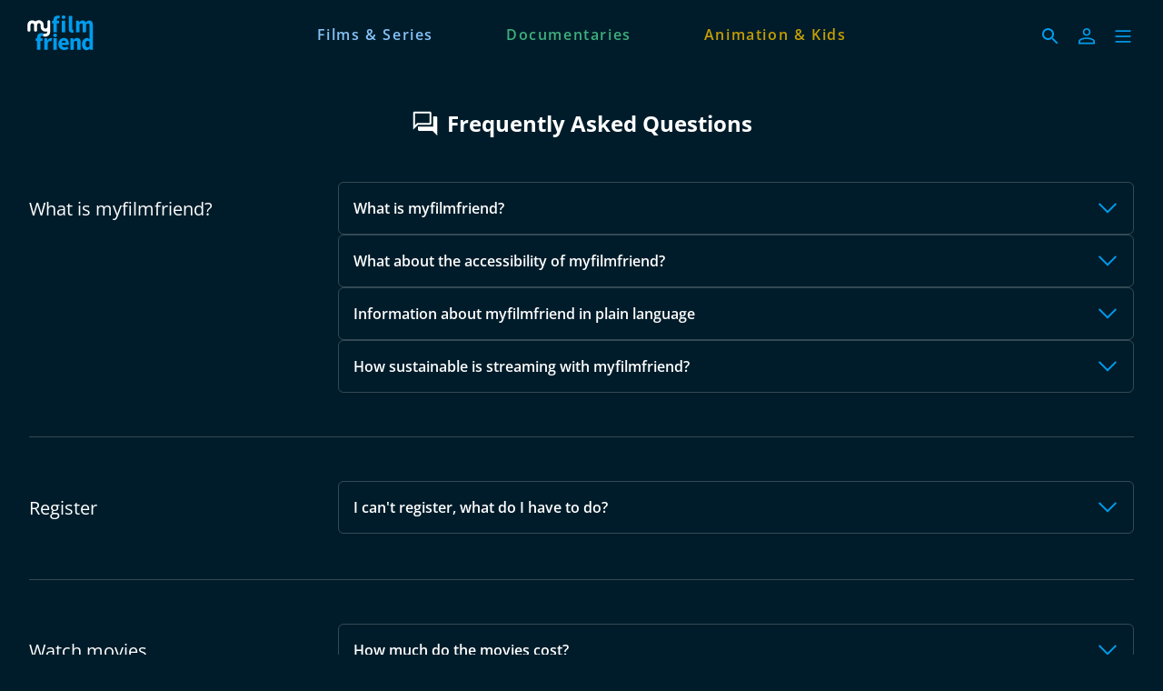

--- FILE ---
content_type: text/html; charset=utf-8
request_url: https://myfilmfriend.com/en/frequently-asked-questions
body_size: 71945
content:
<!DOCTYPE html><html lang="en" dir="ltr"><head>
    <meta charset="utf-8">
    <base href="/en/">
    <meta name="viewport" content="width=device-width, initial-scale=1">
    <meta name="twitter:card" value="summary">
    <title>Frequently Asked Questions - myfilmfriend</title>
<link rel="stylesheet" href="https://filmwerte-vod-tenant-group-frontend.b-cdn.net/en/styles.60cca3ab6b70ffe8.css"><meta name="theme-color" content="#001C2A"><style ng-app-id="ng">.line[_ngcontent-ng-c36671462]{fill:none;stroke-width:6;transition:all .6s cubic-bezier(.4,0,.2,1)}.line1[_ngcontent-ng-c36671462]{stroke-dasharray:60 207}.line2[_ngcontent-ng-c36671462]{stroke-dasharray:60 60}.line3[_ngcontent-ng-c36671462]{stroke-dasharray:60 207}.open[_ngcontent-ng-c36671462]   .line1[_ngcontent-ng-c36671462]{stroke-dasharray:90 207;stroke-dashoffset:-134}.open[_ngcontent-ng-c36671462]   .line2[_ngcontent-ng-c36671462]{stroke-dasharray:1 60;stroke-dashoffset:-30}.open[_ngcontent-ng-c36671462]   .line3[_ngcontent-ng-c36671462]{stroke-dasharray:90 207;stroke-dashoffset:-134}</style><script id="breadcrumbs" type="application/ld+json">{"@context":"https://schema.org","@type":"BreadcrumbList","itemListElement":[{"@type":"ListItem","position":1,"name":"Frequently Asked Questions"}]}</script><meta name="title" content="myfilmfriend - Frequently Asked Questions"><meta property="og:title" content="myfilmfriend - Frequently Asked Questions"><meta property="twitter:title" content="myfilmfriend - Frequently Asked Questions"><meta name="description" content="Here you can find frequently asked questions on the streaming platform and their answers."><meta property="og:description" content="Here you can find frequently asked questions on the streaming platform and their answers."><meta property="twitter:description" content="Here you can find frequently asked questions on the streaming platform and their answers."><meta property="og:image" content="https://filmwerte-vod.b-cdn.net/tenant-groups/6b8/6b82db21-5b49-4637-b23f-3e536bcd629b/meta-images/c48789da-1350-4470-ba57-7f6c3033a41b.jpg"><meta property="twitter:image" content="https://filmwerte-vod.b-cdn.net/tenant-groups/6b8/6b82db21-5b49-4637-b23f-3e536bcd629b/meta-images/c48789da-1350-4470-ba57-7f6c3033a41b.jpg"><link id="favicon-ico" type="image/x-icon" rel="shortcut icon" href="https://filmwerte-vod.b-cdn.net/tenant-groups/6b8/6b82db21-5b49-4637-b23f-3e536bcd629b/favicons/8bdabfc2-a768-46b8-b81f-797b44629a67.ico"><link id="favicon-png" rel="apple-touch-icon-precomposed" href="https://filmwerte-vod.b-cdn.net/tenant-groups/6b8/6b82db21-5b49-4637-b23f-3e536bcd629b/favicons/8bdabfc2-a768-46b8-b81f-797b44629a67.png"><link id="favicon-svg" rel="mask-icon" href="https://filmwerte-vod.b-cdn.net/tenant-groups/6b8/6b82db21-5b49-4637-b23f-3e536bcd629b/favicons/8bdabfc2-a768-46b8-b81f-797b44629a67.svg"><style id="style-background" type="text/css">html, body { background-color: #001C2A; }</style><meta name="apple-itunes-app" content="app-id=1643875585"><link id="canonical-url" rel="canonical" href="https://myfilmfriend.com/en/frequently-asked-questions"><script id="faq-metadata" type="application/ld+json">{"@context":"https://schema.org","@type":"FAQPage","mainEntity":[{"@type":"Question","name":"What is myfilmfriend?","acceptedAnswer":{"@type":"Answer","text":"<p>myfilmfriend is a video on demand service offering high quality content for library members in the US. The platform provides library users with unlimited access to an expertly curated catalog of European &amp; World Cinema - with daily recommendations for users!</p><p><br></p><p>The catalog is continuously expanding. myfilmfriend gives background information on the film makers, focusing on the directors, producers, and actors. We highlight different topics, such as Black History Month, and create a corresponding movie selection on special editorial pages.</p><p><br></p><p>Just register with your library-ID or university account and password to enjoy myfilmfriend.</p>"}},{"@type":"Question","name":"What about the accessibility of myfilmfriend?","acceptedAnswer":{"@type":"Answer","text":"<p>It is important to us to provide all users with barrier-free access to myfilmfriend. We design our website, mobile and TV apps to support technologies for barrier-free use, e.g. keyboard navigation, screen readers. All pages are easy and intuitive to use. We pay attention to sufficient contrasts and a page structure with semantic markups. When possible, we provide audio descriptions and subtitles for the hearing impaired. We are constantly working to make myfilmfriend even more accessible to all.</p><p><br></p><p>The Web Content Accessibility Guidelines (WCAG) define requirements for websites to improve accessibility for people with impairments. Here you can find <a href=\"https://filmwertevod.blob.core.windows.net/static/myfilmfriend-accessibility-conformance-report.pdf\" target=\"_blank\">detailed documentation on myfilmfriend's accessibility (VPAT© Version 2.4Rev)</a><span style=\"color: rgb(89, 88, 87);\"> </span>based on these requirements.</p>"}},{"@type":"Question","name":"Information about myfilmfriend in plain language","acceptedAnswer":{"@type":"Answer","text":"<p><strong>What is myfilmfriend?</strong></p><p><br></p><p>myfilmfriend is a website with movies.</p><p>myfilmfriend is an English word and means my movie friend.</p><p><br></p><p>On myfilmfriend you can select and watch movies.</p><p>You need a library card for this.</p><p><br></p><p>You can choose between many different movies.</p><p>There are, for example:</p><p><br></p><ul><li>famous old movies</li><li class=\"ql-indent-1\">They are also called classics.</li><li>Documentary films</li><li class=\"ql-indent-1\">These are films that inform.</li><li>Movies that are known all over the world.</li><li>Children's series</li></ul><p><br></p><p>And new films are being added all the time.</p><p><br></p><p>There is also information about the people who made the movie.</p><p><br></p><p>These include:</p><p><br></p><ul><li>the actors</li><li>the director</li><li class=\"ql-indent-1\">A director tells the actors how best to play a character.</li><li>the producer</li><li class=\"ql-indent-1\">He has the money for the movie.</li></ul><p><br></p><p>myfilmfriend has information on various topics.</p><p>There are suitable films on the various topics.</p><p>And information on the individual films.</p><p><br></p><p><br></p><p><strong>What do I have to do to use myfilmfriend?</strong></p><p><br></p><p>You need a library card.</p><p>You can get it in the library.</p><p>There is a number on the ID card.</p><p>Log in to myfilmfriend with this number and your password.</p><p><br></p><p>If you are a student:</p><p>Then you can log in to myfilmfriend with your university account and your password.</p><p><br></p><p><br></p><p><strong>Is myfilmfriend barrier-free?</strong></p><p><br></p><p>Yes.</p><p>Because we want to:</p><p>Everyone should be able to use myfilmfriend.</p><p>That is why myfilmfriend is <strong>barrier-free</strong>.</p><p><strong>Barrier-free </strong>means:</p><p>People <strong>with and without</strong> disabilities can use myfilmfriend.</p><p><br></p><p>This is our website:</p><p><br></p><ul><li>The site is easy to use.</li><li>You can see everything clearly on the page.</li><li>The site has a clear structure.</li><li>You can choose whether you want to control the page with the keyboard or with the mouse.</li><li>You can have all the texts on the page read aloud to you.</li><li>There are sub-titles for people with hearing impairments.</li><li class=\"ql-indent-1\">The abbreviation is SDH.</li><li class=\"ql-indent-1\">The sub-titles can be set according to size and color.</li><li>There are audio descriptions for people with visual impairments.</li><li class=\"ql-indent-1\">The abbreviation is AD.</li><li>You can fast-forward the movie if you want to skip a part.</li><li class=\"ql-indent-1\">You can always fast-forward the movie by 10 seconds.</li><li class=\"ql-indent-1\">This is called a 10-second skip.</li><li>You can see several things on the screen at the same time.</li><li class=\"ql-indent-1\">For example, you can watch a movie.</li><li class=\"ql-indent-1\">And you can surf the Internet at the same time.</li><li class=\"ql-indent-1\">This is called the picture-in-picture function.</li></ul><p><br></p><p>We are constantly improving myfilmfriend.</p><p>So that myfilmfriend becomes even more barrier-free.</p><p><br></p><p><br></p><p><strong>Registration</strong></p><p><br></p><p><u>I </u><strong><u>cannot</u></strong><u> log in.</u></p><p><u>What do I have to do?</u></p><p><br></p><p>You must first be a member of a library.</p><p>It must be a library that works with myfilmfriend.</p><p>There is a list of these libraries on the myfilmfriend website.</p><p>How to find the libraries:</p><p>Open our website.</p><p>The address is:</p><p><a href=\"https://www.myfilmfriend.com/\" target=\"_blank\">www.myfilmfriend.com</a></p><p>Click on<strong> Log in</strong> at the top right.</p><p>There you can see which libraries work together with myfilmfriend.</p><p><br></p><p>This is how you can register:</p><p><br></p><ul><li>Open the website <a href=\"https://www.myfilmfriend.com/\" target=\"_blank\">www.myfilmfriend.com</a></li><li>Click on Log in at the top right.</li><li>Select your library.</li><li>Enter the number of your library card and your password.</li></ul><p><br></p><p><u>Are there any problems with registration?</u></p><p><br></p><p>Then please do the following:</p><p><br></p><ul><li>Check that you have spelled your ID number correctly.</li><li>Check that you have spelled your passport word correctly.</li><li>Check whether the library card is still valid.</li><li>Ask at the library.</li><li class=\"ql-indent-1\">Click on Contact in the main menu.</li><li class=\"ql-indent-1\">Go to Desired contact partner.</li><li class=\"ql-indent-1\">Select your library.</li></ul><p><br></p><p><br></p><p><strong>Watch movies</strong></p><p><br></p><p><u>How much do the films cost?</u></p><p><br></p><p>If your library works with myfilmfriend.</p><p>And if you have a library card:</p><p>Then all movies are <strong>free</strong> for you.</p><p><br></p><p><u>Can I watch the movies on my tablet, cell phone or TV?</u></p><p><br></p><p>Yes!</p><p><br></p><p>You can watch myfilmfriend on your PC or Mac.</p><p>And on tablets and cell phones.</p><p>There is also the myfilmfriend app for Windows and Apple.</p><p><br></p><p>The following TV apps are available for TV:</p><ul><li>Apple TV</li><li>Fire TV</li><li>Android TV</li><li>LG TV</li></ul><p><br></p><p>You can also use Chromecast and Airplay on the TV.</p><p><br></p><p><u>Where can I set the language and subtitle?</u></p><p><br></p><p>You can set the language and subtitles directly in your player.</p><p>Start the player.</p><p>And click on the 3 dots at the bottom right.</p><p><br></p><p><br></p><p><strong>Download movies</strong></p><p><br></p><p><u>Can I also download the movies?</u></p><p><br></p><p>You can also download the films in the apps for cell phones and tablets.</p><p>You then have 30 days to watch the films.</p><p>So you can watch the movies even if you <strong>don't</strong> have Internet access.</p><p>Please note:</p><p>The copying of films is prohibited.</p><p><br></p><p><br></p><p><strong>Search movies</strong></p><p><br></p><p><u>How does the search on myfilmfriend work?</u></p><p><br></p><p>On our website you will find the search function at the top right.</p><p>There is a search field.</p><p>And various filters.</p><p>Enter one or more terms in the search field.</p><p>The computer will suggest a result.</p><p>You can either select the suggested result.</p><p>A page with the movie will then open.</p><p>Or click on the arrow on the right in the search field.</p><p>A page with all matching search results will then open.</p><p>You will see all films that contain the term at least once.</p><p>If there are several terms, all terms must be included.</p><p><br></p><p>You will find additional filters to the left of the search results.</p><p>For example, you can select the genre.</p><p>Genre means movie art.</p><p>For example, there are children's films or comedies.</p><p>Comedies are funny movies.</p><p><br></p><p>If you have selected a genre:</p><p>Then you can see all movies of the genre.</p><p>For example, you will then see all comedies.</p><p><br></p><p><strong>Support</strong></p><p><br></p><p><u>My question was not answered.</u></p><p><u>Who can I contact?</u></p><p><br></p><p>Did you not get an answer to your question on this page?</p><p>Then you can send us an e-mail at any time.</p><p>Our e-mail address is:</p><p><a href=\"mailto:support@myfilmfriend.com\" target=\"_blank\">support@myfilmfriend.com</a></p><p><br></p><p>We will answer your question as soon as possible.</p>"}},{"@type":"Question","name":"How sustainable is streaming with myfilmfriend?","acceptedAnswer":{"@type":"Answer","text":"<p>The energy consumption of video streaming and the amount of CO2 emissions can basically be attributed to three factors: Data processing (in data centers), communication networks (landline, mobile) and terminal devices.</p><p><br></p><p>The actual energy requirement heavily depends on the quality in which videos are streamed and the devices they are consumed on. For example, CO2 emissions can range from 30 grams (smartphone, landline, 1h of video material in 720p) to 170 grams (65\" TV, landline, 1h of video material in 1080p). While the share of terminal devices, in the total energy requirement for video streaming, when using a smartphone is only around 2%, it is already over 40% for a TV set. If content is requested via the mobile network, the energy requirement increases considerably.</p><p>&nbsp;</p><p>myfilmfriend works with cloud-based technologies. Comparing that to a classic on-premise hosting on servers operated in-house, we can achieve up to 93% of energy savings. Our hosting partner, which operates the data centers, has been CO2-neutral since 2012 and has set themselves the goal of switching to 100% renewable energy by 2025.</p><p><br></p><p>The myfilmfriend platform supports sustainable viewing habits. Users can choose from a range of devices, including smart TVs, mobile apps, and browsers. To reduce data usage while on the go, content can be downloaded in mobil apps via a fixed-line internet connection and viewed offline for up to 30 days. On supported platforms, users also have the option to manually select video quality to further manage energy consumption.</p><p><br></p><p>We continuously refine our video compression methods to strike a balance between quality and efficiency, helping to reduce the load on communication networks. Additionally, we use a Content Delivery Network (CDN) to cache content closer to users, shortening transmission paths and lowering energy use for frequently streamed titles.</p>"}},{"@type":"Question","name":"I can't register, what do I have to do?","acceptedAnswer":{"@type":"Answer","text":"<p>Registration is only possible if you are a member of one of the participating libraries. You will find them in the selection list under \"Register\".&nbsp;</p><p><br></p><p>To register, select your library on the registration form. Then enter your library card number and your password for your library account.&nbsp;</p><p><br></p><p>If a login fails, the card number or password may be incorrect or the card may no longer be valid. To verify your library account, please contact your library via the \"Contact\" tab in the main menu. Select it there as \"Desired contact person\".</p>"}},{"@type":"Question","name":"How much do the movies cost?","acceptedAnswer":{"@type":"Answer","text":"<p>The entire catalog is free for library users, if their library has purchased myfilmfriend.</p>"}},{"@type":"Question","name":"On which platforms can I use myfilmfriend (Tablet, TV, Smartphone)?","acceptedAnswer":{"@type":"Answer","text":"<p><em>PC and Mac? Yes!</em></p><p><br></p><p>myfilmfriend is available using an internet browser on both PC and Mac computers.</p><p><strong>Keep your computer operating system and browser up to date at all times.</strong></p><p><br></p><p>Windows and Mac</p><ul><li>Microsoft Edge</li><li>Firefox</li><li>Google Chrome</li><li>Safari</li></ul><p><br></p><p>Linux:</p><ul><li>Firefox</li><li>Google Chrome</li><li>Chromium</li></ul><p><br></p><p><em>Tablets and smartphones?</em></p><p><br></p><p>You can use myfilmfriend on a tablet or smartphone as well.</p><p>You can also download the Android-App from filmfriend in the Play store and the iOS-App is found in the App Store.</p><p><br></p><p>Streaming on mobile browser</p><ul><li>on&nbsp;Android-devices with Chrome</li><li>and iOS-devices with Safari</li></ul><p><br></p><p>More Information at <a href=\"/en/help-and-devices\" target=\"_blank\">help and devices</a>.</p>"}},{"@type":"Question","name":"How can I play myfilmfriend on TV?","acceptedAnswer":{"@type":"Answer","text":"<p>The most convenient way is to use the myfilmfriend TV-Apps:</p><p><br></p><ul><li>Apple TV (tvOS 13.0 or newer)</li><li>Android TV</li><li>Fire TV</li><li>Samsung SMART TV</li><li>LG Smart TV</li></ul><p><br></p><p>You can download the Apps from the TV-App Stores, the links to download find at&nbsp;<a href=\"/en/help-and-devices\" target=\"_blank\">help and devices</a>.</p><p><br></p><p>Other ways to use myfilmfriend on TV are as follows:</p><p><br></p><p>Connect your PC to the TV using an HDMI cable. Please ensure that the HDMI cable supports HDCP. HDCP is a copy protection technology that prevents digital audio and video content from being illegally copied or recorded.&nbsp;</p><p><br></p><p>It's even easier for owners of an Apple TV (4th generation or higher) or AirPlay-compatible TV. Using the Airplay feature (not screen sync), you can stream the screen content on your iPad or iPhone wirelessly to your TV through Apple TV.&nbsp;</p><p><br></p><p>With a Chromecast Stick or with a Chromecast-compatible TV, you can transfer your movies to the TV for Android and Apple devices and navigate from your mobile phone/tablet. Simply plug the stick into your TV and open our platform myfilmfriend on your mobile phone.&nbsp;</p><p><br></p><p>Select the desired film here and press the transfer icon to the TV <u>in the player</u>.</p>"}},{"@type":"Question","name":"What happens if I haven't watched a movie to the end?","acceptedAnswer":{"@type":"Answer","text":"<p>If you are logged in, Videos that have not played all the way through are displayed on the Home screen in the \"Continue Watching\" strip.</p>"}},{"@type":"Question","name":"How can I switch language and subtitles?","acceptedAnswer":{"@type":"Answer","text":"<p>If available, you can switch filmfriend's language and subtitles in the player:</p><p><br></p><ul><li>Start the movie first. At the bottom right you will find three dots.</li><li>Click on it, a selection menu appears.</li><li>Under \"Language\" select the desired language and under \"Subtitles\" the subtitles.</li><li>The menu items are only displayed if additional languages or subtitles are available.</li></ul><p><br></p><p>You can find which films have which languages and/or subtitles as follows:&nbsp;</p><p><br></p><ul><li>Open the search via the search button above</li><li>You will find various filters under the search bar, including language and subtitle filters</li><li>Clicking on a button for language or subtitle will open a selection list</li><li>Clicking on the required language opens a page with all titles we offer for your selection</li><li>On the left side you will find the filters again, in order to make a further restriction if necessary</li><li>With the button \"Reset all filters\" you get back to the search</li></ul>"}},{"@type":"Question","name":"How can I adjust the subtitle layout?","acceptedAnswer":{"@type":"Answer","text":"<p>You can adjust the display of subtitles available in myfilmfriend in the settings of the browser/device used. Proceed as follows:</p><p><br></p><p><strong>Browser</strong></p><ul><li><u>Chrome Settings/Accessibility/Subtitle settings&nbsp;</u></li><li><u>Edge </u>Settings/Accessibility/Open system settings for subtitles</li><li><u>Safari</u> Operating system settings/Accessibility/Subtitles</li><li><u>Firefox</u> Unfortunately, Firefox does not support custom configuration</li></ul><p><br></p><p><strong>mobile</strong></p><ul><li><u>iOS</u> Settings app/Accessibility/Subtitles and advanced subtitles</li><li><u>Android </u>Unfortunately, our player does not yet support custom configuration</li></ul><p><br></p><p><strong>TV</strong></p><ul><li><u>AppleTV </u>Settings app/User assistance/Subtitles and advanced subtitles</li><li><u>FireTV / Android TV</u> Unfortunately no support for custom configuration yet</li></ul><p><br></p><p>There are individual films in which the subtitles are \"burned\" directly into the picture. It is not possible to make a setting there.&nbsp;</p><p><br></p><p>You can find which films have which languages and/or subtitles as follows:&nbsp;</p><p><br></p><ul><li>Open the search via the search button above</li><li>You will find various filters under the search bar, including language and subtitle filters</li><li>Clicking on a button for language or subtitle will open a selection list</li><li>Clicking on the required language opens a page with all titles we offer for your selection</li><li>On the left side you will find the filters again, in order to make a further restriction if necessary</li><li>With the button \"Reset all filters\" you get back to the search</li></ul>"}},{"@type":"Question","name":"Where do the age classifications on myfilmfriend come from?","acceptedAnswer":{"@type":"Answer","text":"<p>Film ratings are made with the intent to protect children and teenagers from seeing age inappropriate content. The age classification of films in cinemas is regulated by national youth protection laws. For example, in Germany, the classification decisions are made by the Freiwillige Selbstkontrolle der Filmwirtschaft (FSK), in France, the Centre national du cinéma et de l’image animée (CNC) is responsible, and in the USA, the Motion Picture Association (MPA) represents the interests of the American film and television industry in terms of youth protection in the media.</p><p><br></p><p>Age classifications vary due to different systems in many countries. It is important to note that an age classification is not a pedagogical recommendation. A film could be designated as not harmful to children, but its meaning may still be better understood by teenagers. It is the parents or guardians who know their child best and must decide what the child can watch.</p><p><br></p><p>Streaming providers must clearly indicate an age rating according to the youth protection laws. However, if a film or series does not have an age classification, it can be assigned by the respective streaming service provider. myfilmfriend follows the guidelines of national classification bodies but also considers pedagogical criteria and seeks a balance between the cultural sensitivities of different countries – certain themes are perceived differently in different countries.</p>"}},{"@type":"Question","name":"How can I prevent my kids from seeing age-inappropriate content on myfilmfriend?","acceptedAnswer":{"@type":"Answer","text":"<p>All myfilmfriend movies have age ratings. If your library has a policy regarding youth borrowing privileges, they will provide us with users ages and borrowing privileges via an encrypted channel during registration. If a user is younger than the age rating of a film, they will be unable to play the film. This also applies to movie trailers.&nbsp;</p><p><br></p><p><strong>PIN</strong></p><p>You can also store a PIN for your account and set an age. Movies with an age rating above this age can then only be played when this PIN is entered. PIN and age can be changed. You can find the settings for PIN assignment in your profile area (icon at the top right next to the search).</p>"}},{"@type":"Question","name":"How can I prevent unauthorised access to myfilmfriend by children on Apple TV?","acceptedAnswer":{"@type":"Answer","text":"<p>When using our TV app on Apple TV, you remain logged in by default. You can prevent unauthorised access to myfilmfriend on your Apple TV using the \"Restrictions\" setting. To do this, set a 4-digit code in the Settings &gt; Restrictions section, select the Restrictions for apps option and set a restriction for apps &gt; 12 years. You can find detailed instructions on how to do this in the Apple support area. Now all users will first be asked for the 4-digit code when starting the myfilmfriend app.&nbsp;</p><p><br></p><p>Please note that this may also restrict other apps on your Apple TV.</p>"}},{"@type":"Question","name":"Can I collect movies, series and collection that I want to watch later somewhere?","acceptedAnswer":{"@type":"Answer","text":"<p>You can collect movies, series and collections in an individual watchlist. You can find the watchlist in your profile area.</p>"}},{"@type":"Question","name":"How can I add movies, series and collection to Watchlist?","acceptedAnswer":{"@type":"Answer","text":"<p>You can add movies, series and collections to the Watchlist in two ways:</p><p><br></p><ul><li>Mouseover the preview images in browser and a colored icon will appear in the upper left corner. Click on this icon to add the movie, series or collection to the Watchlist.</li><li>On the respective detail page of the film, series or collection you will find a button \"Watchlist\". Click this button to add the movie, series or collection to the Watchlist.</li></ul>"}},{"@type":"Question","name":"How can I remove movies, series and collections from the Watchlist?","acceptedAnswer":{"@type":"Answer","text":"<p>Removing movies, series and collections is also possible in several ways:</p><p><br></p><ul><li>On the respective detail page of the movie, series or collections you will find a button \"Watchlist\". If a movie, series or collection is already on the watchlist, the icon in the button is filled in color. By clicking on the button you can remove the movie, series or collection from the watchlist again.</li><li>You can also remove content from the Watchlist directly in your Watchlist in your profil. With mouseover on a preview picture in browser an icon appears on the top right. Clicking on the icon removes the content from the watchlist. The next time you load the browser, the content will no longer appear in your watchlist.</li><li>You can also remove several items from the watchlist at the same time: Above the watchlist you will find a menu item \"Edit\" on the right. When you click on it, small circles will appear at the top left of all content. Click on these circles to select all the content you want to remove. By clicking on the \"Remove\" button, all marked content will be removed and will no longer be visible after the next loading of the browser.</li></ul>"}},{"@type":"Question","name":"Can I sort my watchlist?","acceptedAnswer":{"@type":"Answer","text":"<p>In your watchlist you will find a menu item \"Sort\" on the right above the watchlist. By clicking on this menu item you will get a selection for the sorting options \"Title\" or \"Recently added\". Select an option and click the \"Apply\" button. The watchlist will be sorted accordingly.</p>"}},{"@type":"Question","name":"Can I share my watchlist with others?","acceptedAnswer":{"@type":"Answer","text":"<p>In your watchlist you will find a menu item \"Share\" on the right above the watchlist. By clicking on this menu item, a pop-up window will show you a public link to the watchlist, which you can copy and share. Recipients can only see the contents of your watchlist via the link. However, they cannot access your account. To play the content, recipients must each sign in with their own account. </p><p><br></p><p>If you want to deactivate the public link again, then also click on the \"Share\" menu item. In the pop-up window, you can deactivate the link by clicking the \"Stop sharing\" button.</p>"}},{"@type":"Question","name":"Can I also download movies?","acceptedAnswer":{"@type":"Answer","text":"<p>In the myfilmfriend mobile apps you can also download films temporarily for a period of up to 30 days. This allows you to use the app offline in situations where an adequate internet connection is not available. However, copying the movies is prevented by the DRM used.</p>"}},{"@type":"Question","name":"Can I store movies on an external memory card?","acceptedAnswer":{"@type":"Answer","text":"<p>iOS devices do not allow the connection of an external memory card.</p><p><br></p><p>With Android devices it is basically possible to use an external memory. In the myfilmfriend app you can choose in the \"My Downloads\" section via the memory icon whether the movie should be downloaded to your device or to an external memory card.</p><p><br></p><p>If this icon is not displayed on your device, your device does not support the standards for external storage.</p>"}},{"@type":"Question","name":"How does the search on myfilmfriend work?","acceptedAnswer":{"@type":"Answer","text":"<p>Open the search page via the search button at the top right of the header and enter one or more terms in the search field. With Autocomplete, results are already suggested to you.</p><p><br></p><ul><li>Either select a suggested result: Then a page opens with the movie as search result.</li><li>Or click on the arrow on the right in the search field. Then a page opens with all matching search results.</li></ul><p><br></p><p>All films that contain the term at least once will be displayed. If there are several terms, all terms must be included (AND search).</p><p><br></p><p>The result display is prioritised according to how often the or all terms are contained in the title and metadata. Results in which the term(s) appear(s) in the title or in the name of a participant are given higher weighting.</p><p><br></p><p>If you do not receive a search result when searching for several terms, you can extend the search. All terms will then be searched individually (OR search).</p><p><br></p><p>To the left of the search results you will find further filters to narrow down the results if necessary.</p>"}},{"@type":"Question","name":"How do I search for popular films?","acceptedAnswer":{"@type":"Answer","text":"<p>You can find the most popular films of the month directly on the start page in the strip \"Popular\" or on the search page. There you will find the most popular movies and the most popular series respectively.</p><p><br></p><p>Additionally, you can search for popular movies/series with our filter search. To do so, open the search button on the top right. The search page opens with various filters. First select in the filter \"Type\" whether you are looking for popular movies or series. Click on a list entry to open a page with the filter results. To the left, you will find all the filters once again. Now select the \"Popular\" filter.</p>"}},{"@type":"Question","name":"How to search for new films published on myfilmfriend?","acceptedAnswer":{"@type":"Answer","text":"<p>On the homepage you will always find the most recently released films in the strip \"NEW\".</p><p><br></p><p>Additionally, you can search for new movies/series with our filter search. To do so, open the search button on the top right. The search page opens with various filters.</p><p><br></p><p>First select in the filter \"Type\" if you are looking for new movies or series. Click on a list entry to open a page with the filter results. To the left you will find all filters again. Now select the \"New\" filter.</p>"}},{"@type":"Question","name":"How can I search for movies by age rating and age recommendation?","acceptedAnswer":{"@type":"Answer","text":"<p>On the search page we offer various filters. You can open the search page by clicking on the search button in the upper right corner. Below the search bar, you will find various filters, including \"age recommendation\", \"age rating (from) and \"age rating to\".</p><p><br></p><p>Clicking on the filter \"Age recommendation\" opens a list of age levels.</p><p><br></p><p>The filters for the age rating contain ages from 1 year to 18 years. Select either an entry for an age rating from or up to a certain age here.</p><p><br></p><p>Clicking on a list entry opens an overview with all filter results. To the left of the list you will find all filters again, so that you can narrow down the selection further if necessary (e.g. by genre).</p><p><span style=\"color: rgb(0, 176, 80);\">﻿</span></p><p>Click on the button \"Reset all filters\" to return to the search.</p>"}},{"@type":"Question","name":"How do I search for a specific genre?","acceptedAnswer":{"@type":"Answer","text":"<p>On the start page you will find films on selected genres in various strips.</p><p><br></p><p>Additionally, you can search for genres with our filter search. To do this, open the search button at the top right. The search page opens with various filters.</p><p><br></p><p>Clicking on the filter \"Genre\" opens a selection list with all genres. After selecting a list entry, a page with the filter results opens. On the left side you will find all filters again. Here you can select additional genres to refine the search results.</p><p><br></p><p>Several genres can be selected simultaneously. All the films that the selection applies cumulatively will then be displayed.&nbsp;&nbsp;</p>"}},{"@type":"Question","name":"How do I search for films in a specific language or with specific subtitles?","acceptedAnswer":{"@type":"Answer","text":"<p>On the search page we offer various filters. You can open the search page by clicking the search button on the top right. Below the search bar you will find various filters, including \"Language\", \"Language (AD)\", \"Subtitles\", \"Subtitles for the hearing impaired\". </p><p><br></p><p>Clicking on a filter opens a list of languages. Clicking on a list entry opens an overview with all filter results. To the left of the list you will find all filters again, in order to further limit the selection if necessary (e.g. for films with language \"English\" with German subtitles).</p><p><span style=\"color: rgb(0, 176, 80);\"><span class=\"ql-cursor\">﻿</span></span></p><p>Click on the button \"Reset all filters\" to return to the search.</p>"}},{"@type":"Question","name":"Can I also search for films produced in certain countries?","acceptedAnswer":{"@type":"Answer","text":"<p>On the search page we offer various filters. You can open the search page by clicking on the search button in the upper right corner. Below the search bar you will find various filters, including \"Country of production\". </p><p><br></p><p>Clicking on the filter opens a list of countries. Clicking on a list entry opens an overview with all filter results. To the left of the list you will find all filters again, so that you can further narrow down the selection if necessary (e.g. by genre).</p><p><br></p><p>Click on the button \"Reset all filters\" to return to the search.</p>"}},{"@type":"Question","name":"How can I search for movies by production year?","acceptedAnswer":{"@type":"Answer","text":"<p>On the search page we offer various filters. You can open the search page by clicking on the search button in the upper right corner. Below the search bar you will find various filters, including \"Release\". </p><p><br></p><p>Clicking on the filter opens a list of annual decades. Clicking on a list entry opens an overview with all filter results. To the left of the list you will find all filters again, so that you can narrow down the selection further if necessary (e.g. by genre).</p><p><br></p><p>Click on the button \"Reset all filters\" to return to the search.</p>"}},{"@type":"Question","name":"Where can I find an overview of the collections on myfilmfriend?","acceptedAnswer":{"@type":"Answer","text":"<p>On the search page we offer various filters. You can open the search page by clicking on the search button in the upper right corner. Below the search bar you will find various filters, including \"Type\". </p><p><br></p><p>Click on the filter to open a list. Click on the list entry \"Collections\" to open an overview of all collections. </p><p><br></p><p>Click on the button \"Reset all filters\" to return to the search.</p>"}},{"@type":"Question","name":"I’m getting the message that a film is \"Not available in your area\". Why is that?","acceptedAnswer":{"@type":"Answer","text":"<p>The licenses for movies in different countries are given by different copyright owners.</p><p>We do try to show all our movies worldwide, but that’s sometimes not possible due to copyright law.</p>"}},{"@type":"Question","name":"How fast does my internet connection need to be?","acceptedAnswer":{"@type":"Answer","text":"<p>Streaming: We suggest a broadband internet connection with at least 2 Mbps (megabytes per second) data transmission rate for movies in SD quality and 6 Mbps for movies in HD-quality. Generally, streaming also works with low-speed internet.</p><p><br></p><p>the movie quality will adapt depending on your internet speed.</p><p><br></p><p>Please keep in mind that your actual internet speed is typically less than the speed advertised by your internet provider.</p><p><br></p><p>In those, it’s regularly giving that the speed can ‘go up to’, which are assumed to be based on an ideal line connection. But if many households share one DSL-line, it’s a must to wipe off some of the connection on a constant basis.</p><p><br></p><p>There are many free options on the Internet that can test your actual Internet speed.</p>"}},{"@type":"Question","name":"I can't find an answer to my question. Who can I reach out to?","acceptedAnswer":{"@type":"Answer","text":"<p>If you can’t find an answer to your question on our FAQ page, you can always email us at <a href=\"mailto:support@myfilmfriend.com\" target=\"_blank\">support@myfilmfriend.com</a> or use the <a href=\"/en/contact\" target=\"_blank\">contact form</a> and we’ll answer your question as soon as possible.</p>"}}]}</script><style ng-app-id="ng">@charset "UTF-8";paragraph ul{list-style:none}paragraph ul li:before{content:"\2022"/"";color:var(--highlight-color);font-weight:700;display:inline-block;width:1em}paragraph ol{list-style-position:inside;list-style-type:decimal}paragraph .ql-indent-1{padding-left:1.5rem}paragraph .ql-indent-2{padding-left:3rem}paragraph .ql-indent-3{padding-left:4.5rem}paragraph .paragraph.text-white .font-bold,paragraph .paragraph.text-white .font-semibold,paragraph .paragraph.text-white strong,paragraph .paragraph.text-white b{color:#fff}paragraph .paragraph.text-black .font-bold,paragraph .paragraph.text-black .font-semibold,paragraph .paragraph.text-black strong,paragraph .paragraph.text-black b{color:#000000e6}paragraph .paragraph a,paragraph .paragraph.text-black a,paragraph .paragraph.text-white a,paragraph a{color:var(--highlight-color);transition-property:color,background-color,border-color,text-decoration-color,fill,stroke;transition-timing-function:cubic-bezier(.4,0,.2,1);transition-duration:.15s}@media (hover: hover){paragraph .paragraph a:hover,paragraph .paragraph.text-black a:hover,paragraph .paragraph.text-white a:hover,paragraph a:hover{text-decoration:underline}}paragraph .paragraph a:active,paragraph .paragraph.text-black a:active,paragraph .paragraph.text-white a:active,paragraph a:active{text-decoration:underline}paragraph .paragraph a>.font-bold,paragraph .paragraph a>.font-semibold,paragraph .paragraph a>strong,paragraph .paragraph a>b,paragraph .paragraph.text-black a>.font-bold,paragraph .paragraph.text-black a>.font-semibold,paragraph .paragraph.text-black a>strong,paragraph .paragraph.text-black a>b,paragraph .paragraph.text-white a>.font-bold,paragraph .paragraph.text-white a>.font-semibold,paragraph .paragraph.text-white a>strong,paragraph .paragraph.text-white a>b,paragraph a>.font-bold,paragraph a>.font-semibold,paragraph a>strong,paragraph a>b{color:var(--highlight-color)}
</style></head>

<body><!--nghm-->
    <app-root ng-version="18.2.8" ngh="12" ng-server-context="ssr"><!----><div class="flex flex-col h-full min-h-full ng-star-inserted"><header-bar class="flex-none" ngh="0"><div style="height: 72px;"><header class="fixed w-full z-20 top-0"><!----><navigation-bar class="block" ngh="0"><div class="bg-black grid grid-cols-[auto_auto] lg:grid-cols-[1fr_auto_1fr] gap-2 sm:gap-6" style="background-color: rgb(0, 28, 42); height: 72px; grid-template-rows: 72px;"><div class="flex justify-start"><navigation-bar-logo logo="" ngh="1"><div class="flex h-full"><div class="min-w-[1rem] w-4 sm:w-7 3xl:w-16 flex-none"></div><a class="flex-auto min-w-0 flex text-white cursor-pointer" ngx-ql="" href="/en/" jsaction="click:;"><img class="my-auto hidden xxs:inline lg:hidden xl:inline h-12 ng-star-inserted" src="https://filmwerte-vod.b-cdn.net/tenant-groups/6b8/6b82db21-5b49-4637-b23f-3e536bcd629b/logos/8417d465-509f-46d4-a08b-aa6af48bfcd6.svg" alt="myfilmfriend"><!----><img class="my-auto inline xxs:hidden lg:inline xl:hidden h-12 ng-star-inserted" src="https://filmwerte-vod.b-cdn.net/tenant-groups/6b8/6b82db21-5b49-4637-b23f-3e536bcd629b/small-logos/fcafd028-4fce-4177-b3e9-2c927cef4c6d.svg" alt="myfilmfriend"><!----><!----><!----><!----><!----><!----></a></div></navigation-bar-logo></div><div class="hidden lg:flex justify-center"><navigation-bar-item item="" class="lg:mx-2 xl:mx-4 2xl:mx-6 ng-star-inserted" ngh="2"><a class="px-6 py-1 flex md:pt-2 text-center h-full cursor-pointer bg-opacity-0 transition-colors hover:bg-opacity-10 active:bg-opacity-20 text-white bg-white ng-star-inserted" ngx-ql="" style="color: rgb(134, 195, 248);" aria-label="Films &amp; Series" href="/en/pages/movies" jsaction="click:;"><!----><span class="my-auto font-semibold ng-star-inserted" style="letter-spacing: 0.10000000000000009rem;">Films &amp; Series</span><!----></a><!----><!----></navigation-bar-item><navigation-bar-item item="" class="lg:mx-2 xl:mx-4 2xl:mx-6 ng-star-inserted" ngh="2"><a class="px-6 py-1 flex md:pt-2 text-center h-full cursor-pointer bg-opacity-0 transition-colors hover:bg-opacity-10 active:bg-opacity-20 text-white bg-white ng-star-inserted" ngx-ql="" style="color: rgb(62, 176, 124);" aria-label="Documentaries" href="/en/pages/documentaries" jsaction="click:;"><!----><span class="my-auto font-semibold ng-star-inserted" style="letter-spacing: 0.10000000000000009rem;">Documentaries</span><!----></a><!----><!----></navigation-bar-item><navigation-bar-item item="" class="lg:mx-2 xl:mx-4 2xl:mx-6 ng-star-inserted" ngh="2"><a class="px-6 py-1 flex md:pt-2 text-center h-full cursor-pointer bg-opacity-0 transition-colors hover:bg-opacity-10 active:bg-opacity-20 text-white bg-white ng-star-inserted" ngx-ql="" style="color: rgb(197, 158, 5);" aria-label="Animation &amp; Kids" href="/en/pages/kids" jsaction="click:;"><!----><span class="my-auto font-semibold ng-star-inserted" style="letter-spacing: 0.10000000000000009rem;">Animation &amp; Kids</span><!----></a><!----><!----></navigation-bar-item><!----></div><div class="flex self-center justify-end md:pt-2 pr-2 sm:pr-6 3xl:pr-16"><navigation-bar-search-menu route="/search" menu="" ngh="0"><a title="Search" class="p-2 flex cursor-pointer bg-opacity-0 transition-colors hover:bg-opacity-10 active:bg-opacity-20 rounded-md bg-white" ngx-ql="" href="/en/search" jsaction="click:;"><svg role="presentation" viewBox="0 0 24 24" class="w-6 h-6 fill-white" style="fill: rgb(0, 156, 237);"><path d="M0 0h24v24H0z" fill="none"></path><path d="M15.5 14h-.79l-.28-.27C15.41 12.59 16 11.11 16 9.5 16 5.91 13.09 3 9.5 3S3 5.91 3 9.5 5.91 16 9.5 16c1.61 0 3.09-.59 4.23-1.57l.27.28v.79l5 4.99L20.49 19l-4.99-5zm-6 0C7.01 14 5 11.99 5 9.5S7.01 5 9.5 5 14 7.01 14 9.5 11.99 14 9.5 14z"></path></svg></a></navigation-bar-search-menu><navigation-bar-account-menu iconstyle="Outline" text="Sign in" route="/sign-in" menu="" ngh="3"><a class="p-2 flex cursor-pointer bg-opacity-0 transition-colors hover:bg-opacity-10 active:bg-opacity-20 rounded-md bg-white" ngx-ql="" title="Sign in" href="/en/sign-in" jsaction="click:;"><svg role="presentation" viewBox="0 0 24 24" class="w-6 h-6 fill-white" style="fill: rgb(0, 156, 237);"><!----><path stroke="none" d="M 12 11.4375 C 10.762501 11.4375 9.75 11.04375 8.962501 10.256249 C 8.175 9.46875 7.78125 8.456249 7.78125 7.21875 C 7.78125 5.981249 8.175 4.96875 8.962501 4.18125 C 9.75 3.393751 10.762501 3 12 3 C 13.237499 3 14.25 3.393751 15.037499 4.18125 C 15.825 4.96875 16.21875 5.981249 16.21875 7.21875 C 16.21875 8.456249 15.825 9.46875 15.037499 10.256249 C 14.25 11.04375 13.237499 11.4375 12 11.4375 Z M 3 20.465624 L 3 17.821875 C 3 17.109375 3.178125 16.5 3.534375 15.993749 C 3.890625 15.487499 4.35 15.103125 4.9125 14.840625 C 6.16875 14.278125 7.373438 13.85625 8.526563 13.575 C 9.679688 13.29375 10.8375 13.153125 12 13.153125 C 13.1625 13.153125 14.315625 13.298437 15.459374 13.589062 C 16.603127 13.879686 17.803123 14.296874 19.059374 14.840625 C 19.640625 15.103125 20.109373 15.487499 20.465624 15.993749 C 20.821877 16.5 21 17.109375 21 17.821875 L 21 20.465624 Z M 4.6875 18.778124 L 19.3125 18.778124 L 19.3125 17.821875 C 19.3125 17.521873 19.223438 17.235937 19.045313 16.964062 C 18.867188 16.692188 18.646873 16.490623 18.384375 16.359375 C 17.184376 15.778124 16.087502 15.379687 15.09375 15.164063 C 14.1 14.948438 13.068749 14.840625 12 14.840625 C 10.931251 14.840625 9.890625 14.948438 8.878125 15.164063 C 7.865625 15.379687 6.76875 15.778124 5.5875 16.359375 C 5.325 16.490623 5.109375 16.692188 4.940625 16.964062 C 4.771875 17.235937 4.6875 17.521873 4.6875 17.821875 Z M 12 9.75 C 12.731251 9.75 13.335938 9.510937 13.814063 9.032811 C 14.292188 8.554687 14.53125 7.949999 14.53125 7.21875 C 14.53125 6.487501 14.292188 5.882813 13.814063 5.404686 C 13.335938 4.926561 12.731251 4.6875 12 4.6875 C 11.268749 4.6875 10.664063 4.926561 10.185937 5.404686 C 9.707812 5.882813 9.46875 6.487501 9.46875 7.21875 C 9.46875 7.949999 9.707812 8.554687 10.185937 9.032811 C 10.664063 9.510937 11.268749 9.75 12 9.75 Z M 12 7.21875 Z M 12 18.778124 Z" class="ng-star-inserted"></path><!----><!----></svg></a></navigation-bar-account-menu><navigation-bar-sidebar-menu menu="" _nghost-ng-c36671462="" ngh="0"><button _ngcontent-ng-c36671462="" type="button" role="button" title="Menu" class="p-1.5 cursor-pointer bg-opacity-0 transition-colors hover:bg-opacity-10 active:bg-opacity-20 rounded-md bg-white" aria-pressed="false" jsaction="focus:;blur:;click:;"><svg _ngcontent-ng-c36671462="" role="presentation" viewBox="0 0 100 100" class="w-7 h-7 stroke-white" style="stroke: rgb(0, 156, 237);"><path _ngcontent-ng-c36671462="" d="M 20,29.000046 H 80.000231 C 80.000231,29.000046 94.498839,28.817352 94.532987,66.711331 94.543142,77.980673 90.966081,81.670246 85.259173,81.668997 79.552261,81.667751 75.000211,74.999942 75.000211,74.999942 L 25.000021,25.000058" class="line line1"></path><path _ngcontent-ng-c36671462="" d="M 20,50 H 80" class="line line2"></path><path _ngcontent-ng-c36671462="" d="M 20,70.999954 H 80.000231 C 80.000231,70.999954 94.498839,71.182648 94.532987,33.288669 94.543142,22.019327 90.966081,18.329754 85.259173,18.331003 79.552261,18.332249 75.000211,25.000058 75.000211,25.000058 L 25.000021,74.999942" class="line line3"></path></svg></button></navigation-bar-sidebar-menu></div></div></navigation-bar></header></div></header-bar><router-outlet></router-outlet><frequently-asked-questions role="main" class="grow ng-star-inserted" ngh="9"><loading-overlay class="block h-full relative ng-tns-c1041861226-2 ng-star-inserted" ngh="4"><div class="h-full ng-tns-c1041861226-2 ng-trigger ng-trigger-fadeInOut ng-star-inserted"><container class="block ng-tns-c1041861226-2 ng-star-inserted" style="" ngh="0"><div class="px-2 sm:px-6 h-full 3xl:px-16"><div class="px-2 h-full"><page-heading iconstyle="SpeechBubbles" heading="Frequently Asked Questions" class="block py-12" ngh="5"><h1 class="text-2xl text-center font-bold flex justify-center items-center text-white"><svg role="presentation" viewBox="0 0 48 48" class="inline w-8 h-8 mr-2 fill-white ng-star-inserted"><!----><!----><!----><!----><!----><path d="M4 34V6.1q0-.7.65-1.4T6 4h25.95q.75 0 1.4.675Q34 5.35 34 6.1v17.8q0 .7-.65 1.4t-1.4.7H12Zm10.05 2q-.7 0-1.375-.7T12 33.9V29h25V12h5q.7 0 1.35.7.65.7.65 1.45v29.8L36.05 36ZM31 7H7v19.75L10.75 23H31ZM7 7v19.75Z" class="ng-star-inserted"></path><!----><!----><!----><!----><!----><!----><!----><!----><!----><!----><!----><!----></svg><!----> Frequently Asked Questions </h1></page-heading><section class="max-w-screen-3xl mx-auto ng-star-inserted"><div class="grid grid-cols-[auto] lg:grid-cols-[1fr_3fr] lg:gap-12"><section-heading class="block flex-none mb-4 lg:my-4" ngh="6"><!----><h2 class="text-xl text-white ng-star-inserted"> What is myfilmfriend?</h2><!----></section-heading><div class="flex-auto flex flex-col gap-6"><accordion accordionstyle="Arrow" class="block ng-tns-c4003977315-4 ng-star-inserted" style="scroll-margin-top: 72px;" ngh="7"><div class="border border-opacity-20 ng-tns-c4003977315-4 border-white rounded-md"><a role="button" class="overflow-hidden bg-opacity-0 border-opacity-0 transition-all flex items-center ng-tns-c4003977315-4 bg-white border-white rounded-t-md rounded-b-md hover:bg-opacity-10 active:bg-opacity-20 hover:border-opacity-20 active:border-opacity-20 cursor-pointer ng-star-inserted" href="https://myfilmfriend.com/frequently-asked-questions?id=3e2265a0-736b-4a33-968c-d7cc17ab5b75" aria-expanded="false" aria-controls="" jsaction="click:;"><!----><!----><div class="flex-none empty:hidden ng-tns-c4003977315-4 ml-4 ng-star-inserted"><!----><!----><!----></div><div class="flex-auto p-4 ng-tns-c4003977315-4 ng-star-inserted"><div class="font-semibold ng-tns-c4003977315-4 text-white"> What is myfilmfriend? </div><!----></div><!----><div class="flex-none mr-4 ng-tns-c4003977315-4 ng-star-inserted"><svg role="presentation" viewBox="0 0 48 48" class="w-6 h-6 transition-transform ng-tns-c4003977315-4 -rotate-90 fill-white ng-star-inserted" style="fill: rgb(0, 156, 237);"><path d="m32.75 44-20-20 20-20 2.8 2.85L18.4 24l17.15 17.15Z" class="ng-tns-c4003977315-4"></path></svg><!----><!----></div><!----><!----></a><!----><!----><!----><div class="overflow-hidden transition-all duration-500 ng-tns-c4003977315-4 ng-trigger ng-trigger-popInOut" id="" aria-hidden="true" style="opacity: 0; height: 0; display: none;"><div class="p-4 ng-tns-c4003977315-4"><paragraph class="block ng-tns-c4003977315-4" ngh="8"><div class="paragraph text-white text-opacity-90" style="--highlight-color: rgb(0, 156, 237);"><div><p>myfilmfriend is a video on demand service offering high quality content for library members in the US. The platform provides library users with unlimited access to an expertly curated catalog of European &amp; World Cinema - with daily recommendations for users!</p><p aria-hidden="true"><br></p><p>The catalog is continuously expanding. myfilmfriend gives background information on the film makers, focusing on the directors, producers, and actors. We highlight different topics, such as Black History Month, and create a corresponding movie selection on special editorial pages.</p><p aria-hidden="true"><br></p><p>Just register with your library-ID or university account and password to enjoy myfilmfriend.</p></div></div></paragraph></div></div></div><!----></accordion><accordion accordionstyle="Arrow" class="block ng-tns-c4003977315-5 ng-star-inserted" style="scroll-margin-top: 72px;" ngh="7"><div class="border border-opacity-20 ng-tns-c4003977315-5 border-white rounded-md"><a role="button" class="overflow-hidden bg-opacity-0 border-opacity-0 transition-all flex items-center ng-tns-c4003977315-5 bg-white border-white rounded-t-md rounded-b-md hover:bg-opacity-10 active:bg-opacity-20 hover:border-opacity-20 active:border-opacity-20 cursor-pointer ng-star-inserted" href="https://myfilmfriend.com/frequently-asked-questions?id=89f56f7d-0d72-4cdb-9e8e-17d256542d59" aria-expanded="false" aria-controls="" jsaction="click:;"><!----><!----><div class="flex-none empty:hidden ng-tns-c4003977315-5 ml-4 ng-star-inserted"><!----><!----><!----></div><div class="flex-auto p-4 ng-tns-c4003977315-5 ng-star-inserted"><div class="font-semibold ng-tns-c4003977315-5 text-white"> What about the accessibility of myfilmfriend? </div><!----></div><!----><div class="flex-none mr-4 ng-tns-c4003977315-5 ng-star-inserted"><svg role="presentation" viewBox="0 0 48 48" class="w-6 h-6 transition-transform ng-tns-c4003977315-5 -rotate-90 fill-white ng-star-inserted" style="fill: rgb(0, 156, 237);"><path d="m32.75 44-20-20 20-20 2.8 2.85L18.4 24l17.15 17.15Z" class="ng-tns-c4003977315-5"></path></svg><!----><!----></div><!----><!----></a><!----><!----><!----><div class="overflow-hidden transition-all duration-500 ng-tns-c4003977315-5 ng-trigger ng-trigger-popInOut" id="" aria-hidden="true" style="opacity: 0; height: 0; display: none;"><div class="p-4 ng-tns-c4003977315-5"><paragraph class="block ng-tns-c4003977315-5" ngh="8"><div class="paragraph text-white text-opacity-90" style="--highlight-color: rgb(0, 156, 237);"><div><p>It is important to us to provide all users with barrier-free access to myfilmfriend. We design our website, mobile and TV apps to support technologies for barrier-free use, e.g. keyboard navigation, screen readers. All pages are easy and intuitive to use. We pay attention to sufficient contrasts and a page structure with semantic markups. When possible, we provide audio descriptions and subtitles for the hearing impaired. We are constantly working to make myfilmfriend even more accessible to all.</p><p aria-hidden="true"><br></p><p>The Web Content Accessibility Guidelines (WCAG) define requirements for websites to improve accessibility for people with impairments. Here you can find <a href="https://filmwertevod.blob.core.windows.net/static/myfilmfriend-accessibility-conformance-report.pdf" target="_blank">detailed documentation on myfilmfriend's accessibility (VPAT© Version 2.4Rev)</a><span style="color: rgb(89, 88, 87);"> </span>based on these requirements.</p></div></div></paragraph></div></div></div><!----></accordion><accordion accordionstyle="Arrow" class="block ng-tns-c4003977315-6 ng-star-inserted" style="scroll-margin-top: 72px;" ngh="7"><div class="border border-opacity-20 ng-tns-c4003977315-6 border-white rounded-md"><a role="button" class="overflow-hidden bg-opacity-0 border-opacity-0 transition-all flex items-center ng-tns-c4003977315-6 bg-white border-white rounded-t-md rounded-b-md hover:bg-opacity-10 active:bg-opacity-20 hover:border-opacity-20 active:border-opacity-20 cursor-pointer ng-star-inserted" href="https://myfilmfriend.com/frequently-asked-questions?id=4d0b11ad-6494-47fc-a9c6-ba30c960a7c5" aria-expanded="false" aria-controls="" jsaction="click:;"><!----><!----><div class="flex-none empty:hidden ng-tns-c4003977315-6 ml-4 ng-star-inserted"><!----><!----><!----></div><div class="flex-auto p-4 ng-tns-c4003977315-6 ng-star-inserted"><div class="font-semibold ng-tns-c4003977315-6 text-white"> Information about myfilmfriend in plain language </div><!----></div><!----><div class="flex-none mr-4 ng-tns-c4003977315-6 ng-star-inserted"><svg role="presentation" viewBox="0 0 48 48" class="w-6 h-6 transition-transform ng-tns-c4003977315-6 -rotate-90 fill-white ng-star-inserted" style="fill: rgb(0, 156, 237);"><path d="m32.75 44-20-20 20-20 2.8 2.85L18.4 24l17.15 17.15Z" class="ng-tns-c4003977315-6"></path></svg><!----><!----></div><!----><!----></a><!----><!----><!----><div class="overflow-hidden transition-all duration-500 ng-tns-c4003977315-6 ng-trigger ng-trigger-popInOut" id="" aria-hidden="true" style="opacity: 0; height: 0; display: none;"><div class="p-4 ng-tns-c4003977315-6"><paragraph class="block ng-tns-c4003977315-6" ngh="8"><div class="paragraph text-white text-opacity-90" style="--highlight-color: rgb(0, 156, 237);"><div><p><strong>What is myfilmfriend?</strong></p><p aria-hidden="true"><br></p><p>myfilmfriend is a website with movies.</p><p>myfilmfriend is an English word and means my movie friend.</p><p aria-hidden="true"><br></p><p>On myfilmfriend you can select and watch movies.</p><p>You need a library card for this.</p><p aria-hidden="true"><br></p><p>You can choose between many different movies.</p><p>There are, for example:</p><p aria-hidden="true"><br></p><ul><li>famous old movies</li><li class="ql-indent-1">They are also called classics.</li><li>Documentary films</li><li class="ql-indent-1">These are films that inform.</li><li>Movies that are known all over the world.</li><li>Children's series</li></ul><p aria-hidden="true"><br></p><p>And new films are being added all the time.</p><p aria-hidden="true"><br></p><p>There is also information about the people who made the movie.</p><p aria-hidden="true"><br></p><p>These include:</p><p aria-hidden="true"><br></p><ul><li>the actors</li><li>the director</li><li class="ql-indent-1">A director tells the actors how best to play a character.</li><li>the producer</li><li class="ql-indent-1">He has the money for the movie.</li></ul><p aria-hidden="true"><br></p><p>myfilmfriend has information on various topics.</p><p>There are suitable films on the various topics.</p><p>And information on the individual films.</p><p aria-hidden="true"><br></p><p aria-hidden="true"><br></p><p><strong>What do I have to do to use myfilmfriend?</strong></p><p aria-hidden="true"><br></p><p>You need a library card.</p><p>You can get it in the library.</p><p>There is a number on the ID card.</p><p>Log in to myfilmfriend with this number and your password.</p><p aria-hidden="true"><br></p><p>If you are a student:</p><p>Then you can log in to myfilmfriend with your university account and your password.</p><p aria-hidden="true"><br></p><p aria-hidden="true"><br></p><p><strong>Is myfilmfriend barrier-free?</strong></p><p aria-hidden="true"><br></p><p>Yes.</p><p>Because we want to:</p><p>Everyone should be able to use myfilmfriend.</p><p>That is why myfilmfriend is <strong>barrier-free</strong>.</p><p><strong>Barrier-free </strong>means:</p><p>People <strong>with and without</strong> disabilities can use myfilmfriend.</p><p aria-hidden="true"><br></p><p>This is our website:</p><p aria-hidden="true"><br></p><ul><li>The site is easy to use.</li><li>You can see everything clearly on the page.</li><li>The site has a clear structure.</li><li>You can choose whether you want to control the page with the keyboard or with the mouse.</li><li>You can have all the texts on the page read aloud to you.</li><li>There are sub-titles for people with hearing impairments.</li><li class="ql-indent-1">The abbreviation is SDH.</li><li class="ql-indent-1">The sub-titles can be set according to size and color.</li><li>There are audio descriptions for people with visual impairments.</li><li class="ql-indent-1">The abbreviation is AD.</li><li>You can fast-forward the movie if you want to skip a part.</li><li class="ql-indent-1">You can always fast-forward the movie by 10 seconds.</li><li class="ql-indent-1">This is called a 10-second skip.</li><li>You can see several things on the screen at the same time.</li><li class="ql-indent-1">For example, you can watch a movie.</li><li class="ql-indent-1">And you can surf the Internet at the same time.</li><li class="ql-indent-1">This is called the picture-in-picture function.</li></ul><p aria-hidden="true"><br></p><p>We are constantly improving myfilmfriend.</p><p>So that myfilmfriend becomes even more barrier-free.</p><p aria-hidden="true"><br></p><p aria-hidden="true"><br></p><p><strong>Registration</strong></p><p aria-hidden="true"><br></p><p><u>I </u><strong><u>cannot</u></strong><u> log in.</u></p><p><u>What do I have to do?</u></p><p aria-hidden="true"><br></p><p>You must first be a member of a library.</p><p>It must be a library that works with myfilmfriend.</p><p>There is a list of these libraries on the myfilmfriend website.</p><p>How to find the libraries:</p><p>Open our website.</p><p>The address is:</p><p><a href="https://www.myfilmfriend.com/" target="_blank">www.myfilmfriend.com</a></p><p>Click on<strong> Log in</strong> at the top right.</p><p>There you can see which libraries work together with myfilmfriend.</p><p aria-hidden="true"><br></p><p>This is how you can register:</p><p aria-hidden="true"><br></p><ul><li>Open the website <a href="https://www.myfilmfriend.com/" target="_blank">www.myfilmfriend.com</a></li><li>Click on Log in at the top right.</li><li>Select your library.</li><li>Enter the number of your library card and your password.</li></ul><p aria-hidden="true"><br></p><p><u>Are there any problems with registration?</u></p><p aria-hidden="true"><br></p><p>Then please do the following:</p><p aria-hidden="true"><br></p><ul><li>Check that you have spelled your ID number correctly.</li><li>Check that you have spelled your passport word correctly.</li><li>Check whether the library card is still valid.</li><li>Ask at the library.</li><li class="ql-indent-1">Click on Contact in the main menu.</li><li class="ql-indent-1">Go to Desired contact partner.</li><li class="ql-indent-1">Select your library.</li></ul><p aria-hidden="true"><br></p><p aria-hidden="true"><br></p><p><strong>Watch movies</strong></p><p aria-hidden="true"><br></p><p><u>How much do the films cost?</u></p><p aria-hidden="true"><br></p><p>If your library works with myfilmfriend.</p><p>And if you have a library card:</p><p>Then all movies are <strong>free</strong> for you.</p><p aria-hidden="true"><br></p><p><u>Can I watch the movies on my tablet, cell phone or TV?</u></p><p aria-hidden="true"><br></p><p>Yes!</p><p aria-hidden="true"><br></p><p>You can watch myfilmfriend on your PC or Mac.</p><p>And on tablets and cell phones.</p><p>There is also the myfilmfriend app for Windows and Apple.</p><p aria-hidden="true"><br></p><p>The following TV apps are available for TV:</p><ul><li>Apple TV</li><li>Fire TV</li><li>Android TV</li><li>LG TV</li></ul><p aria-hidden="true"><br></p><p>You can also use Chromecast and Airplay on the TV.</p><p aria-hidden="true"><br></p><p><u>Where can I set the language and subtitle?</u></p><p aria-hidden="true"><br></p><p>You can set the language and subtitles directly in your player.</p><p>Start the player.</p><p>And click on the 3 dots at the bottom right.</p><p aria-hidden="true"><br></p><p aria-hidden="true"><br></p><p><strong>Download movies</strong></p><p aria-hidden="true"><br></p><p><u>Can I also download the movies?</u></p><p aria-hidden="true"><br></p><p>You can also download the films in the apps for cell phones and tablets.</p><p>You then have 30 days to watch the films.</p><p>So you can watch the movies even if you <strong>don't</strong> have Internet access.</p><p>Please note:</p><p>The copying of films is prohibited.</p><p aria-hidden="true"><br></p><p aria-hidden="true"><br></p><p><strong>Search movies</strong></p><p aria-hidden="true"><br></p><p><u>How does the search on myfilmfriend work?</u></p><p aria-hidden="true"><br></p><p>On our website you will find the search function at the top right.</p><p>There is a search field.</p><p>And various filters.</p><p>Enter one or more terms in the search field.</p><p>The computer will suggest a result.</p><p>You can either select the suggested result.</p><p>A page with the movie will then open.</p><p>Or click on the arrow on the right in the search field.</p><p>A page with all matching search results will then open.</p><p>You will see all films that contain the term at least once.</p><p>If there are several terms, all terms must be included.</p><p aria-hidden="true"><br></p><p>You will find additional filters to the left of the search results.</p><p>For example, you can select the genre.</p><p>Genre means movie art.</p><p>For example, there are children's films or comedies.</p><p>Comedies are funny movies.</p><p aria-hidden="true"><br></p><p>If you have selected a genre:</p><p>Then you can see all movies of the genre.</p><p>For example, you will then see all comedies.</p><p aria-hidden="true"><br></p><p><strong>Support</strong></p><p aria-hidden="true"><br></p><p><u>My question was not answered.</u></p><p><u>Who can I contact?</u></p><p aria-hidden="true"><br></p><p>Did you not get an answer to your question on this page?</p><p>Then you can send us an e-mail at any time.</p><p>Our e-mail address is:</p><p><a href="mailto:support@myfilmfriend.com" target="_blank">support@myfilmfriend.com</a></p><p aria-hidden="true"><br></p><p>We will answer your question as soon as possible.</p></div></div></paragraph></div></div></div><!----></accordion><accordion accordionstyle="Arrow" class="block ng-tns-c4003977315-7 ng-star-inserted" style="scroll-margin-top: 72px;" ngh="7"><div class="border border-opacity-20 ng-tns-c4003977315-7 border-white rounded-md"><a role="button" class="overflow-hidden bg-opacity-0 border-opacity-0 transition-all flex items-center ng-tns-c4003977315-7 bg-white border-white rounded-t-md rounded-b-md hover:bg-opacity-10 active:bg-opacity-20 hover:border-opacity-20 active:border-opacity-20 cursor-pointer ng-star-inserted" href="https://myfilmfriend.com/frequently-asked-questions?id=8b41a7ec-f29c-4757-9b25-80d0a453135c" aria-expanded="false" aria-controls="" jsaction="click:;"><!----><!----><div class="flex-none empty:hidden ng-tns-c4003977315-7 ml-4 ng-star-inserted"><!----><!----><!----></div><div class="flex-auto p-4 ng-tns-c4003977315-7 ng-star-inserted"><div class="font-semibold ng-tns-c4003977315-7 text-white"> How sustainable is streaming with myfilmfriend? </div><!----></div><!----><div class="flex-none mr-4 ng-tns-c4003977315-7 ng-star-inserted"><svg role="presentation" viewBox="0 0 48 48" class="w-6 h-6 transition-transform ng-tns-c4003977315-7 -rotate-90 fill-white ng-star-inserted" style="fill: rgb(0, 156, 237);"><path d="m32.75 44-20-20 20-20 2.8 2.85L18.4 24l17.15 17.15Z" class="ng-tns-c4003977315-7"></path></svg><!----><!----></div><!----><!----></a><!----><!----><!----><div class="overflow-hidden transition-all duration-500 ng-tns-c4003977315-7 ng-trigger ng-trigger-popInOut" id="" aria-hidden="true" style="opacity: 0; height: 0; display: none;"><div class="p-4 ng-tns-c4003977315-7"><paragraph class="block ng-tns-c4003977315-7" ngh="8"><div class="paragraph text-white text-opacity-90" style="--highlight-color: rgb(0, 156, 237);"><div><p>The energy consumption of video streaming and the amount of CO2 emissions can basically be attributed to three factors: Data processing (in data centers), communication networks (landline, mobile) and terminal devices.</p><p aria-hidden="true"><br></p><p>The actual energy requirement heavily depends on the quality in which videos are streamed and the devices they are consumed on. For example, CO2 emissions can range from 30 grams (smartphone, landline, 1h of video material in 720p) to 170 grams (65" TV, landline, 1h of video material in 1080p). While the share of terminal devices, in the total energy requirement for video streaming, when using a smartphone is only around 2%, it is already over 40% for a TV set. If content is requested via the mobile network, the energy requirement increases considerably.</p><p>&nbsp;</p><p>myfilmfriend works with cloud-based technologies. Comparing that to a classic on-premise hosting on servers operated in-house, we can achieve up to 93% of energy savings. Our hosting partner, which operates the data centers, has been CO2-neutral since 2012 and has set themselves the goal of switching to 100% renewable energy by 2025.</p><p aria-hidden="true"><br></p><p>The myfilmfriend platform supports sustainable viewing habits. Users can choose from a range of devices, including smart TVs, mobile apps, and browsers. To reduce data usage while on the go, content can be downloaded in mobil apps via a fixed-line internet connection and viewed offline for up to 30 days. On supported platforms, users also have the option to manually select video quality to further manage energy consumption.</p><p aria-hidden="true"><br></p><p>We continuously refine our video compression methods to strike a balance between quality and efficiency, helping to reduce the load on communication networks. Additionally, we use a Content Delivery Network (CDN) to cache content closer to users, shortening transmission paths and lowering energy use for frequently streamed titles.</p></div></div></paragraph></div></div></div><!----></accordion><!----></div></div><section-separator class="block opacity-0 my-6 lg:opacity-100 lg:my-12 ng-star-inserted" ngh="0"><hr aria-hidden="true" class="opacity-20 border-white"></section-separator><!----></section><section class="max-w-screen-3xl mx-auto ng-star-inserted"><div class="grid grid-cols-[auto] lg:grid-cols-[1fr_3fr] lg:gap-12"><section-heading class="block flex-none mb-4 lg:my-4" ngh="6"><!----><h2 class="text-xl text-white ng-star-inserted"> Register</h2><!----></section-heading><div class="flex-auto flex flex-col gap-6"><accordion accordionstyle="Arrow" class="block ng-tns-c4003977315-8 ng-star-inserted" style="scroll-margin-top: 72px;" ngh="7"><div class="border border-opacity-20 ng-tns-c4003977315-8 border-white rounded-md"><a role="button" class="overflow-hidden bg-opacity-0 border-opacity-0 transition-all flex items-center ng-tns-c4003977315-8 bg-white border-white rounded-t-md rounded-b-md hover:bg-opacity-10 active:bg-opacity-20 hover:border-opacity-20 active:border-opacity-20 cursor-pointer ng-star-inserted" href="https://myfilmfriend.com/frequently-asked-questions?id=e64fab85-d979-4906-bfab-5639e0bbc977" aria-expanded="false" aria-controls="" jsaction="click:;"><!----><!----><div class="flex-none empty:hidden ng-tns-c4003977315-8 ml-4 ng-star-inserted"><!----><!----><!----></div><div class="flex-auto p-4 ng-tns-c4003977315-8 ng-star-inserted"><div class="font-semibold ng-tns-c4003977315-8 text-white"> I can't register, what do I have to do? </div><!----></div><!----><div class="flex-none mr-4 ng-tns-c4003977315-8 ng-star-inserted"><svg role="presentation" viewBox="0 0 48 48" class="w-6 h-6 transition-transform ng-tns-c4003977315-8 -rotate-90 fill-white ng-star-inserted" style="fill: rgb(0, 156, 237);"><path d="m32.75 44-20-20 20-20 2.8 2.85L18.4 24l17.15 17.15Z" class="ng-tns-c4003977315-8"></path></svg><!----><!----></div><!----><!----></a><!----><!----><!----><div class="overflow-hidden transition-all duration-500 ng-tns-c4003977315-8 ng-trigger ng-trigger-popInOut" id="" aria-hidden="true" style="opacity: 0; height: 0; display: none;"><div class="p-4 ng-tns-c4003977315-8"><paragraph class="block ng-tns-c4003977315-8" ngh="8"><div class="paragraph text-white text-opacity-90" style="--highlight-color: rgb(0, 156, 237);"><div><p>Registration is only possible if you are a member of one of the participating libraries. You will find them in the selection list under "Register".&nbsp;</p><p aria-hidden="true"><br></p><p>To register, select your library on the registration form. Then enter your library card number and your password for your library account.&nbsp;</p><p aria-hidden="true"><br></p><p>If a login fails, the card number or password may be incorrect or the card may no longer be valid. To verify your library account, please contact your library via the "Contact" tab in the main menu. Select it there as "Desired contact person".</p></div></div></paragraph></div></div></div><!----></accordion><!----></div></div><section-separator class="block opacity-0 my-6 lg:opacity-100 lg:my-12 ng-star-inserted" ngh="0"><hr aria-hidden="true" class="opacity-20 border-white"></section-separator><!----></section><section class="max-w-screen-3xl mx-auto ng-star-inserted"><div class="grid grid-cols-[auto] lg:grid-cols-[1fr_3fr] lg:gap-12"><section-heading class="block flex-none mb-4 lg:my-4" ngh="6"><!----><h2 class="text-xl text-white ng-star-inserted"> Watch movies</h2><!----></section-heading><div class="flex-auto flex flex-col gap-6"><accordion accordionstyle="Arrow" class="block ng-tns-c4003977315-9 ng-star-inserted" style="scroll-margin-top: 72px;" ngh="7"><div class="border border-opacity-20 ng-tns-c4003977315-9 border-white rounded-md"><a role="button" class="overflow-hidden bg-opacity-0 border-opacity-0 transition-all flex items-center ng-tns-c4003977315-9 bg-white border-white rounded-t-md rounded-b-md hover:bg-opacity-10 active:bg-opacity-20 hover:border-opacity-20 active:border-opacity-20 cursor-pointer ng-star-inserted" href="https://myfilmfriend.com/frequently-asked-questions?id=7694d2e8-4e92-4aae-9b14-e38292d2ece8" aria-expanded="false" aria-controls="" jsaction="click:;"><!----><!----><div class="flex-none empty:hidden ng-tns-c4003977315-9 ml-4 ng-star-inserted"><!----><!----><!----></div><div class="flex-auto p-4 ng-tns-c4003977315-9 ng-star-inserted"><div class="font-semibold ng-tns-c4003977315-9 text-white"> How much do the movies cost? </div><!----></div><!----><div class="flex-none mr-4 ng-tns-c4003977315-9 ng-star-inserted"><svg role="presentation" viewBox="0 0 48 48" class="w-6 h-6 transition-transform ng-tns-c4003977315-9 -rotate-90 fill-white ng-star-inserted" style="fill: rgb(0, 156, 237);"><path d="m32.75 44-20-20 20-20 2.8 2.85L18.4 24l17.15 17.15Z" class="ng-tns-c4003977315-9"></path></svg><!----><!----></div><!----><!----></a><!----><!----><!----><div class="overflow-hidden transition-all duration-500 ng-tns-c4003977315-9 ng-trigger ng-trigger-popInOut" id="" aria-hidden="true" style="opacity: 0; height: 0; display: none;"><div class="p-4 ng-tns-c4003977315-9"><paragraph class="block ng-tns-c4003977315-9" ngh="8"><div class="paragraph text-white text-opacity-90" style="--highlight-color: rgb(0, 156, 237);"><div><p>The entire catalog is free for library users, if their library has purchased myfilmfriend.</p></div></div></paragraph></div></div></div><!----></accordion><accordion accordionstyle="Arrow" class="block ng-tns-c4003977315-10 ng-star-inserted" style="scroll-margin-top: 72px;" ngh="7"><div class="border border-opacity-20 ng-tns-c4003977315-10 border-white rounded-md"><a role="button" class="overflow-hidden bg-opacity-0 border-opacity-0 transition-all flex items-center ng-tns-c4003977315-10 bg-white border-white rounded-t-md rounded-b-md hover:bg-opacity-10 active:bg-opacity-20 hover:border-opacity-20 active:border-opacity-20 cursor-pointer ng-star-inserted" href="https://myfilmfriend.com/frequently-asked-questions?id=bdacdd47-9b9c-41a3-af94-28e57a91370b" aria-expanded="false" aria-controls="" jsaction="click:;"><!----><!----><div class="flex-none empty:hidden ng-tns-c4003977315-10 ml-4 ng-star-inserted"><!----><!----><!----></div><div class="flex-auto p-4 ng-tns-c4003977315-10 ng-star-inserted"><div class="font-semibold ng-tns-c4003977315-10 text-white"> On which platforms can I use myfilmfriend (Tablet, TV, Smartphone)? </div><!----></div><!----><div class="flex-none mr-4 ng-tns-c4003977315-10 ng-star-inserted"><svg role="presentation" viewBox="0 0 48 48" class="w-6 h-6 transition-transform ng-tns-c4003977315-10 -rotate-90 fill-white ng-star-inserted" style="fill: rgb(0, 156, 237);"><path d="m32.75 44-20-20 20-20 2.8 2.85L18.4 24l17.15 17.15Z" class="ng-tns-c4003977315-10"></path></svg><!----><!----></div><!----><!----></a><!----><!----><!----><div class="overflow-hidden transition-all duration-500 ng-tns-c4003977315-10 ng-trigger ng-trigger-popInOut" id="" aria-hidden="true" style="opacity: 0; height: 0; display: none;"><div class="p-4 ng-tns-c4003977315-10"><paragraph class="block ng-tns-c4003977315-10" ngh="8"><div class="paragraph text-white text-opacity-90" style="--highlight-color: rgb(0, 156, 237);"><div><p><em>PC and Mac? Yes!</em></p><p aria-hidden="true"><br></p><p>myfilmfriend is available using an internet browser on both PC and Mac computers.</p><p><strong>Keep your computer operating system and browser up to date at all times.</strong></p><p aria-hidden="true"><br></p><p>Windows and Mac</p><ul><li>Microsoft Edge</li><li>Firefox</li><li>Google Chrome</li><li>Safari</li></ul><p aria-hidden="true"><br></p><p>Linux:</p><ul><li>Firefox</li><li>Google Chrome</li><li>Chromium</li></ul><p aria-hidden="true"><br></p><p><em>Tablets and smartphones?</em></p><p aria-hidden="true"><br></p><p>You can use myfilmfriend on a tablet or smartphone as well.</p><p>You can also download the Android-App from filmfriend in the Play store and the iOS-App is found in the App Store.</p><p aria-hidden="true"><br></p><p>Streaming on mobile browser</p><ul><li>on&nbsp;Android-devices with Chrome</li><li>and iOS-devices with Safari</li></ul><p aria-hidden="true"><br></p><p>More Information at <a href="/en/help-and-devices" target="_blank">help and devices</a>.</p></div></div></paragraph></div></div></div><!----></accordion><accordion accordionstyle="Arrow" class="block ng-tns-c4003977315-11 ng-star-inserted" style="scroll-margin-top: 72px;" ngh="7"><div class="border border-opacity-20 ng-tns-c4003977315-11 border-white rounded-md"><a role="button" class="overflow-hidden bg-opacity-0 border-opacity-0 transition-all flex items-center ng-tns-c4003977315-11 bg-white border-white rounded-t-md rounded-b-md hover:bg-opacity-10 active:bg-opacity-20 hover:border-opacity-20 active:border-opacity-20 cursor-pointer ng-star-inserted" href="https://myfilmfriend.com/frequently-asked-questions?id=0455a60c-9f2c-4c07-8b7c-75bf0a5038ca" aria-expanded="false" aria-controls="" jsaction="click:;"><!----><!----><div class="flex-none empty:hidden ng-tns-c4003977315-11 ml-4 ng-star-inserted"><!----><!----><!----></div><div class="flex-auto p-4 ng-tns-c4003977315-11 ng-star-inserted"><div class="font-semibold ng-tns-c4003977315-11 text-white"> How can I play myfilmfriend on TV? </div><!----></div><!----><div class="flex-none mr-4 ng-tns-c4003977315-11 ng-star-inserted"><svg role="presentation" viewBox="0 0 48 48" class="w-6 h-6 transition-transform ng-tns-c4003977315-11 -rotate-90 fill-white ng-star-inserted" style="fill: rgb(0, 156, 237);"><path d="m32.75 44-20-20 20-20 2.8 2.85L18.4 24l17.15 17.15Z" class="ng-tns-c4003977315-11"></path></svg><!----><!----></div><!----><!----></a><!----><!----><!----><div class="overflow-hidden transition-all duration-500 ng-tns-c4003977315-11 ng-trigger ng-trigger-popInOut" id="" aria-hidden="true" style="opacity: 0; height: 0; display: none;"><div class="p-4 ng-tns-c4003977315-11"><paragraph class="block ng-tns-c4003977315-11" ngh="8"><div class="paragraph text-white text-opacity-90" style="--highlight-color: rgb(0, 156, 237);"><div><p>The most convenient way is to use the myfilmfriend TV-Apps:</p><p aria-hidden="true"><br></p><ul><li>Apple TV (tvOS 13.0 or newer)</li><li>Android TV</li><li>Fire TV</li><li>Samsung SMART TV</li><li>LG Smart TV</li></ul><p aria-hidden="true"><br></p><p>You can download the Apps from the TV-App Stores, the links to download find at&nbsp;<a href="/en/help-and-devices" target="_blank">help and devices</a>.</p><p aria-hidden="true"><br></p><p>Other ways to use myfilmfriend on TV are as follows:</p><p aria-hidden="true"><br></p><p>Connect your PC to the TV using an HDMI cable. Please ensure that the HDMI cable supports HDCP. HDCP is a copy protection technology that prevents digital audio and video content from being illegally copied or recorded.&nbsp;</p><p aria-hidden="true"><br></p><p>It's even easier for owners of an Apple TV (4th generation or higher) or AirPlay-compatible TV. Using the Airplay feature (not screen sync), you can stream the screen content on your iPad or iPhone wirelessly to your TV through Apple TV.&nbsp;</p><p aria-hidden="true"><br></p><p>With a Chromecast Stick or with a Chromecast-compatible TV, you can transfer your movies to the TV for Android and Apple devices and navigate from your mobile phone/tablet. Simply plug the stick into your TV and open our platform myfilmfriend on your mobile phone.&nbsp;</p><p aria-hidden="true"><br></p><p>Select the desired film here and press the transfer icon to the TV <u>in the player</u>.</p></div></div></paragraph></div></div></div><!----></accordion><accordion accordionstyle="Arrow" class="block ng-tns-c4003977315-12 ng-star-inserted" style="scroll-margin-top: 72px;" ngh="7"><div class="border border-opacity-20 ng-tns-c4003977315-12 border-white rounded-md"><a role="button" class="overflow-hidden bg-opacity-0 border-opacity-0 transition-all flex items-center ng-tns-c4003977315-12 bg-white border-white rounded-t-md rounded-b-md hover:bg-opacity-10 active:bg-opacity-20 hover:border-opacity-20 active:border-opacity-20 cursor-pointer ng-star-inserted" href="https://myfilmfriend.com/frequently-asked-questions?id=3ff9d7c0-c175-4796-8b47-63069711b934" aria-expanded="false" aria-controls="" jsaction="click:;"><!----><!----><div class="flex-none empty:hidden ng-tns-c4003977315-12 ml-4 ng-star-inserted"><!----><!----><!----></div><div class="flex-auto p-4 ng-tns-c4003977315-12 ng-star-inserted"><div class="font-semibold ng-tns-c4003977315-12 text-white"> What happens if I haven't watched a movie to the end? </div><!----></div><!----><div class="flex-none mr-4 ng-tns-c4003977315-12 ng-star-inserted"><svg role="presentation" viewBox="0 0 48 48" class="w-6 h-6 transition-transform ng-tns-c4003977315-12 -rotate-90 fill-white ng-star-inserted" style="fill: rgb(0, 156, 237);"><path d="m32.75 44-20-20 20-20 2.8 2.85L18.4 24l17.15 17.15Z" class="ng-tns-c4003977315-12"></path></svg><!----><!----></div><!----><!----></a><!----><!----><!----><div class="overflow-hidden transition-all duration-500 ng-tns-c4003977315-12 ng-trigger ng-trigger-popInOut" id="" aria-hidden="true" style="opacity: 0; height: 0; display: none;"><div class="p-4 ng-tns-c4003977315-12"><paragraph class="block ng-tns-c4003977315-12" ngh="8"><div class="paragraph text-white text-opacity-90" style="--highlight-color: rgb(0, 156, 237);"><div><p>If you are logged in, Videos that have not played all the way through are displayed on the Home screen in the "Continue Watching" strip.</p></div></div></paragraph></div></div></div><!----></accordion><accordion accordionstyle="Arrow" class="block ng-tns-c4003977315-13 ng-star-inserted" style="scroll-margin-top: 72px;" ngh="7"><div class="border border-opacity-20 ng-tns-c4003977315-13 border-white rounded-md"><a role="button" class="overflow-hidden bg-opacity-0 border-opacity-0 transition-all flex items-center ng-tns-c4003977315-13 bg-white border-white rounded-t-md rounded-b-md hover:bg-opacity-10 active:bg-opacity-20 hover:border-opacity-20 active:border-opacity-20 cursor-pointer ng-star-inserted" href="https://myfilmfriend.com/frequently-asked-questions?id=8e915094-dbde-4323-8953-2ad2397085be" aria-expanded="false" aria-controls="" jsaction="click:;"><!----><!----><div class="flex-none empty:hidden ng-tns-c4003977315-13 ml-4 ng-star-inserted"><!----><!----><!----></div><div class="flex-auto p-4 ng-tns-c4003977315-13 ng-star-inserted"><div class="font-semibold ng-tns-c4003977315-13 text-white"> How can I switch language and subtitles? </div><!----></div><!----><div class="flex-none mr-4 ng-tns-c4003977315-13 ng-star-inserted"><svg role="presentation" viewBox="0 0 48 48" class="w-6 h-6 transition-transform ng-tns-c4003977315-13 -rotate-90 fill-white ng-star-inserted" style="fill: rgb(0, 156, 237);"><path d="m32.75 44-20-20 20-20 2.8 2.85L18.4 24l17.15 17.15Z" class="ng-tns-c4003977315-13"></path></svg><!----><!----></div><!----><!----></a><!----><!----><!----><div class="overflow-hidden transition-all duration-500 ng-tns-c4003977315-13 ng-trigger ng-trigger-popInOut" id="" aria-hidden="true" style="opacity: 0; height: 0; display: none;"><div class="p-4 ng-tns-c4003977315-13"><paragraph class="block ng-tns-c4003977315-13" ngh="8"><div class="paragraph text-white text-opacity-90" style="--highlight-color: rgb(0, 156, 237);"><div><p>If available, you can switch filmfriend's language and subtitles in the player:</p><p aria-hidden="true"><br></p><ul><li>Start the movie first. At the bottom right you will find three dots.</li><li>Click on it, a selection menu appears.</li><li>Under "Language" select the desired language and under "Subtitles" the subtitles.</li><li>The menu items are only displayed if additional languages or subtitles are available.</li></ul><p aria-hidden="true"><br></p><p>You can find which films have which languages and/or subtitles as follows:&nbsp;</p><p aria-hidden="true"><br></p><ul><li>Open the search via the search button above</li><li>You will find various filters under the search bar, including language and subtitle filters</li><li>Clicking on a button for language or subtitle will open a selection list</li><li>Clicking on the required language opens a page with all titles we offer for your selection</li><li>On the left side you will find the filters again, in order to make a further restriction if necessary</li><li>With the button "Reset all filters" you get back to the search</li></ul></div></div></paragraph></div></div></div><!----></accordion><accordion accordionstyle="Arrow" class="block ng-tns-c4003977315-14 ng-star-inserted" style="scroll-margin-top: 72px;" ngh="7"><div class="border border-opacity-20 ng-tns-c4003977315-14 border-white rounded-md"><a role="button" class="overflow-hidden bg-opacity-0 border-opacity-0 transition-all flex items-center ng-tns-c4003977315-14 bg-white border-white rounded-t-md rounded-b-md hover:bg-opacity-10 active:bg-opacity-20 hover:border-opacity-20 active:border-opacity-20 cursor-pointer ng-star-inserted" href="https://myfilmfriend.com/frequently-asked-questions?id=0e05ddc5-02ab-451e-a055-9053f3feb66c" aria-expanded="false" aria-controls="" jsaction="click:;"><!----><!----><div class="flex-none empty:hidden ng-tns-c4003977315-14 ml-4 ng-star-inserted"><!----><!----><!----></div><div class="flex-auto p-4 ng-tns-c4003977315-14 ng-star-inserted"><div class="font-semibold ng-tns-c4003977315-14 text-white"> How can I adjust the subtitle layout? </div><!----></div><!----><div class="flex-none mr-4 ng-tns-c4003977315-14 ng-star-inserted"><svg role="presentation" viewBox="0 0 48 48" class="w-6 h-6 transition-transform ng-tns-c4003977315-14 -rotate-90 fill-white ng-star-inserted" style="fill: rgb(0, 156, 237);"><path d="m32.75 44-20-20 20-20 2.8 2.85L18.4 24l17.15 17.15Z" class="ng-tns-c4003977315-14"></path></svg><!----><!----></div><!----><!----></a><!----><!----><!----><div class="overflow-hidden transition-all duration-500 ng-tns-c4003977315-14 ng-trigger ng-trigger-popInOut" id="" aria-hidden="true" style="opacity: 0; height: 0; display: none;"><div class="p-4 ng-tns-c4003977315-14"><paragraph class="block ng-tns-c4003977315-14" ngh="8"><div class="paragraph text-white text-opacity-90" style="--highlight-color: rgb(0, 156, 237);"><div><p>You can adjust the display of subtitles available in myfilmfriend in the settings of the browser/device used. Proceed as follows:</p><p aria-hidden="true"><br></p><p><strong>Browser</strong></p><ul><li><u>Chrome Settings/Accessibility/Subtitle settings&nbsp;</u></li><li><u>Edge </u>Settings/Accessibility/Open system settings for subtitles</li><li><u>Safari</u> Operating system settings/Accessibility/Subtitles</li><li><u>Firefox</u> Unfortunately, Firefox does not support custom configuration</li></ul><p aria-hidden="true"><br></p><p><strong>mobile</strong></p><ul><li><u>iOS</u> Settings app/Accessibility/Subtitles and advanced subtitles</li><li><u>Android </u>Unfortunately, our player does not yet support custom configuration</li></ul><p aria-hidden="true"><br></p><p><strong>TV</strong></p><ul><li><u>AppleTV </u>Settings app/User assistance/Subtitles and advanced subtitles</li><li><u>FireTV / Android TV</u> Unfortunately no support for custom configuration yet</li></ul><p aria-hidden="true"><br></p><p>There are individual films in which the subtitles are "burned" directly into the picture. It is not possible to make a setting there.&nbsp;</p><p aria-hidden="true"><br></p><p>You can find which films have which languages and/or subtitles as follows:&nbsp;</p><p aria-hidden="true"><br></p><ul><li>Open the search via the search button above</li><li>You will find various filters under the search bar, including language and subtitle filters</li><li>Clicking on a button for language or subtitle will open a selection list</li><li>Clicking on the required language opens a page with all titles we offer for your selection</li><li>On the left side you will find the filters again, in order to make a further restriction if necessary</li><li>With the button "Reset all filters" you get back to the search</li></ul></div></div></paragraph></div></div></div><!----></accordion><!----></div></div><section-separator class="block opacity-0 my-6 lg:opacity-100 lg:my-12 ng-star-inserted" ngh="0"><hr aria-hidden="true" class="opacity-20 border-white"></section-separator><!----></section><section class="max-w-screen-3xl mx-auto ng-star-inserted"><div class="grid grid-cols-[auto] lg:grid-cols-[1fr_3fr] lg:gap-12"><section-heading class="block flex-none mb-4 lg:my-4" ngh="6"><!----><h2 class="text-xl text-white ng-star-inserted"> Youth protection</h2><!----></section-heading><div class="flex-auto flex flex-col gap-6"><accordion accordionstyle="Arrow" class="block ng-tns-c4003977315-15 ng-star-inserted" style="scroll-margin-top: 72px;" ngh="7"><div class="border border-opacity-20 ng-tns-c4003977315-15 border-white rounded-md"><a role="button" class="overflow-hidden bg-opacity-0 border-opacity-0 transition-all flex items-center ng-tns-c4003977315-15 bg-white border-white rounded-t-md rounded-b-md hover:bg-opacity-10 active:bg-opacity-20 hover:border-opacity-20 active:border-opacity-20 cursor-pointer ng-star-inserted" href="https://myfilmfriend.com/frequently-asked-questions?id=9dc0d7fd-449e-4435-964c-616ecfa1cb78" aria-expanded="false" aria-controls="" jsaction="click:;"><!----><!----><div class="flex-none empty:hidden ng-tns-c4003977315-15 ml-4 ng-star-inserted"><!----><!----><!----></div><div class="flex-auto p-4 ng-tns-c4003977315-15 ng-star-inserted"><div class="font-semibold ng-tns-c4003977315-15 text-white"> Where do the age classifications on myfilmfriend come from? </div><!----></div><!----><div class="flex-none mr-4 ng-tns-c4003977315-15 ng-star-inserted"><svg role="presentation" viewBox="0 0 48 48" class="w-6 h-6 transition-transform ng-tns-c4003977315-15 -rotate-90 fill-white ng-star-inserted" style="fill: rgb(0, 156, 237);"><path d="m32.75 44-20-20 20-20 2.8 2.85L18.4 24l17.15 17.15Z" class="ng-tns-c4003977315-15"></path></svg><!----><!----></div><!----><!----></a><!----><!----><!----><div class="overflow-hidden transition-all duration-500 ng-tns-c4003977315-15 ng-trigger ng-trigger-popInOut" id="" aria-hidden="true" style="opacity: 0; height: 0; display: none;"><div class="p-4 ng-tns-c4003977315-15"><paragraph class="block ng-tns-c4003977315-15" ngh="8"><div class="paragraph text-white text-opacity-90" style="--highlight-color: rgb(0, 156, 237);"><div><p>Film ratings are made with the intent to protect children and teenagers from seeing age inappropriate content. The age classification of films in cinemas is regulated by national youth protection laws. For example, in Germany, the classification decisions are made by the Freiwillige Selbstkontrolle der Filmwirtschaft (FSK), in France, the Centre national du cinéma et de l’image animée (CNC) is responsible, and in the USA, the Motion Picture Association (MPA) represents the interests of the American film and television industry in terms of youth protection in the media.</p><p aria-hidden="true"><br></p><p>Age classifications vary due to different systems in many countries. It is important to note that an age classification is not a pedagogical recommendation. A film could be designated as not harmful to children, but its meaning may still be better understood by teenagers. It is the parents or guardians who know their child best and must decide what the child can watch.</p><p aria-hidden="true"><br></p><p>Streaming providers must clearly indicate an age rating according to the youth protection laws. However, if a film or series does not have an age classification, it can be assigned by the respective streaming service provider. myfilmfriend follows the guidelines of national classification bodies but also considers pedagogical criteria and seeks a balance between the cultural sensitivities of different countries – certain themes are perceived differently in different countries.</p></div></div></paragraph></div></div></div><!----></accordion><accordion accordionstyle="Arrow" class="block ng-tns-c4003977315-16 ng-star-inserted" style="scroll-margin-top: 72px;" ngh="7"><div class="border border-opacity-20 ng-tns-c4003977315-16 border-white rounded-md"><a role="button" class="overflow-hidden bg-opacity-0 border-opacity-0 transition-all flex items-center ng-tns-c4003977315-16 bg-white border-white rounded-t-md rounded-b-md hover:bg-opacity-10 active:bg-opacity-20 hover:border-opacity-20 active:border-opacity-20 cursor-pointer ng-star-inserted" href="https://myfilmfriend.com/frequently-asked-questions?id=790df1cd-3b6e-4c43-846a-f5f071db489a" aria-expanded="false" aria-controls="" jsaction="click:;"><!----><!----><div class="flex-none empty:hidden ng-tns-c4003977315-16 ml-4 ng-star-inserted"><!----><!----><!----></div><div class="flex-auto p-4 ng-tns-c4003977315-16 ng-star-inserted"><div class="font-semibold ng-tns-c4003977315-16 text-white"> How can I prevent my kids from seeing age-inappropriate content on myfilmfriend? </div><!----></div><!----><div class="flex-none mr-4 ng-tns-c4003977315-16 ng-star-inserted"><svg role="presentation" viewBox="0 0 48 48" class="w-6 h-6 transition-transform ng-tns-c4003977315-16 -rotate-90 fill-white ng-star-inserted" style="fill: rgb(0, 156, 237);"><path d="m32.75 44-20-20 20-20 2.8 2.85L18.4 24l17.15 17.15Z" class="ng-tns-c4003977315-16"></path></svg><!----><!----></div><!----><!----></a><!----><!----><!----><div class="overflow-hidden transition-all duration-500 ng-tns-c4003977315-16 ng-trigger ng-trigger-popInOut" id="" aria-hidden="true" style="opacity: 0; height: 0; display: none;"><div class="p-4 ng-tns-c4003977315-16"><paragraph class="block ng-tns-c4003977315-16" ngh="8"><div class="paragraph text-white text-opacity-90" style="--highlight-color: rgb(0, 156, 237);"><div><p>All myfilmfriend movies have age ratings. If your library has a policy regarding youth borrowing privileges, they will provide us with users ages and borrowing privileges via an encrypted channel during registration. If a user is younger than the age rating of a film, they will be unable to play the film. This also applies to movie trailers.&nbsp;</p><p aria-hidden="true"><br></p><p><strong>PIN</strong></p><p>You can also store a PIN for your account and set an age. Movies with an age rating above this age can then only be played when this PIN is entered. PIN and age can be changed. You can find the settings for PIN assignment in your profile area (icon at the top right next to the search).</p></div></div></paragraph></div></div></div><!----></accordion><accordion accordionstyle="Arrow" class="block ng-tns-c4003977315-17 ng-star-inserted" style="scroll-margin-top: 72px;" ngh="7"><div class="border border-opacity-20 ng-tns-c4003977315-17 border-white rounded-md"><a role="button" class="overflow-hidden bg-opacity-0 border-opacity-0 transition-all flex items-center ng-tns-c4003977315-17 bg-white border-white rounded-t-md rounded-b-md hover:bg-opacity-10 active:bg-opacity-20 hover:border-opacity-20 active:border-opacity-20 cursor-pointer ng-star-inserted" href="https://myfilmfriend.com/frequently-asked-questions?id=64d76e8f-686d-4a5b-8de4-62d670fb610e" aria-expanded="false" aria-controls="" jsaction="click:;"><!----><!----><div class="flex-none empty:hidden ng-tns-c4003977315-17 ml-4 ng-star-inserted"><!----><!----><!----></div><div class="flex-auto p-4 ng-tns-c4003977315-17 ng-star-inserted"><div class="font-semibold ng-tns-c4003977315-17 text-white"> How can I prevent unauthorised access to myfilmfriend by children on Apple TV? </div><!----></div><!----><div class="flex-none mr-4 ng-tns-c4003977315-17 ng-star-inserted"><svg role="presentation" viewBox="0 0 48 48" class="w-6 h-6 transition-transform ng-tns-c4003977315-17 -rotate-90 fill-white ng-star-inserted" style="fill: rgb(0, 156, 237);"><path d="m32.75 44-20-20 20-20 2.8 2.85L18.4 24l17.15 17.15Z" class="ng-tns-c4003977315-17"></path></svg><!----><!----></div><!----><!----></a><!----><!----><!----><div class="overflow-hidden transition-all duration-500 ng-tns-c4003977315-17 ng-trigger ng-trigger-popInOut" id="" aria-hidden="true" style="opacity: 0; height: 0; display: none;"><div class="p-4 ng-tns-c4003977315-17"><paragraph class="block ng-tns-c4003977315-17" ngh="8"><div class="paragraph text-white text-opacity-90" style="--highlight-color: rgb(0, 156, 237);"><div><p>When using our TV app on Apple TV, you remain logged in by default. You can prevent unauthorised access to myfilmfriend on your Apple TV using the "Restrictions" setting. To do this, set a 4-digit code in the Settings &gt; Restrictions section, select the Restrictions for apps option and set a restriction for apps &gt; 12 years. You can find detailed instructions on how to do this in the Apple support area. Now all users will first be asked for the 4-digit code when starting the myfilmfriend app.&nbsp;</p><p aria-hidden="true"><br></p><p>Please note that this may also restrict other apps on your Apple TV.</p></div></div></paragraph></div></div></div><!----></accordion><!----></div></div><section-separator class="block opacity-0 my-6 lg:opacity-100 lg:my-12 ng-star-inserted" ngh="0"><hr aria-hidden="true" class="opacity-20 border-white"></section-separator><!----></section><section class="max-w-screen-3xl mx-auto ng-star-inserted"><div class="grid grid-cols-[auto] lg:grid-cols-[1fr_3fr] lg:gap-12"><section-heading class="block flex-none mb-4 lg:my-4" ngh="6"><!----><h2 class="text-xl text-white ng-star-inserted"> Watchlist</h2><!----></section-heading><div class="flex-auto flex flex-col gap-6"><accordion accordionstyle="Arrow" class="block ng-tns-c4003977315-18 ng-star-inserted" style="scroll-margin-top: 72px;" ngh="7"><div class="border border-opacity-20 ng-tns-c4003977315-18 border-white rounded-md"><a role="button" class="overflow-hidden bg-opacity-0 border-opacity-0 transition-all flex items-center ng-tns-c4003977315-18 bg-white border-white rounded-t-md rounded-b-md hover:bg-opacity-10 active:bg-opacity-20 hover:border-opacity-20 active:border-opacity-20 cursor-pointer ng-star-inserted" href="https://myfilmfriend.com/frequently-asked-questions?id=d2f92bba-f94d-4f48-b535-45427a34e240" aria-expanded="false" aria-controls="" jsaction="click:;"><!----><!----><div class="flex-none empty:hidden ng-tns-c4003977315-18 ml-4 ng-star-inserted"><!----><!----><!----></div><div class="flex-auto p-4 ng-tns-c4003977315-18 ng-star-inserted"><div class="font-semibold ng-tns-c4003977315-18 text-white"> Can I collect movies, series and collection that I want to watch later somewhere? </div><!----></div><!----><div class="flex-none mr-4 ng-tns-c4003977315-18 ng-star-inserted"><svg role="presentation" viewBox="0 0 48 48" class="w-6 h-6 transition-transform ng-tns-c4003977315-18 -rotate-90 fill-white ng-star-inserted" style="fill: rgb(0, 156, 237);"><path d="m32.75 44-20-20 20-20 2.8 2.85L18.4 24l17.15 17.15Z" class="ng-tns-c4003977315-18"></path></svg><!----><!----></div><!----><!----></a><!----><!----><!----><div class="overflow-hidden transition-all duration-500 ng-tns-c4003977315-18 ng-trigger ng-trigger-popInOut" id="" aria-hidden="true" style="opacity: 0; height: 0; display: none;"><div class="p-4 ng-tns-c4003977315-18"><paragraph class="block ng-tns-c4003977315-18" ngh="8"><div class="paragraph text-white text-opacity-90" style="--highlight-color: rgb(0, 156, 237);"><div><p>You can collect movies, series and collections in an individual watchlist. You can find the watchlist in your profile area.</p></div></div></paragraph></div></div></div><!----></accordion><accordion accordionstyle="Arrow" class="block ng-tns-c4003977315-19 ng-star-inserted" style="scroll-margin-top: 72px;" ngh="7"><div class="border border-opacity-20 ng-tns-c4003977315-19 border-white rounded-md"><a role="button" class="overflow-hidden bg-opacity-0 border-opacity-0 transition-all flex items-center ng-tns-c4003977315-19 bg-white border-white rounded-t-md rounded-b-md hover:bg-opacity-10 active:bg-opacity-20 hover:border-opacity-20 active:border-opacity-20 cursor-pointer ng-star-inserted" href="https://myfilmfriend.com/frequently-asked-questions?id=2d57dc1e-caf3-4d42-a4a4-336fe049de67" aria-expanded="false" aria-controls="" jsaction="click:;"><!----><!----><div class="flex-none empty:hidden ng-tns-c4003977315-19 ml-4 ng-star-inserted"><!----><!----><!----></div><div class="flex-auto p-4 ng-tns-c4003977315-19 ng-star-inserted"><div class="font-semibold ng-tns-c4003977315-19 text-white"> How can I add movies, series and collection to Watchlist? </div><!----></div><!----><div class="flex-none mr-4 ng-tns-c4003977315-19 ng-star-inserted"><svg role="presentation" viewBox="0 0 48 48" class="w-6 h-6 transition-transform ng-tns-c4003977315-19 -rotate-90 fill-white ng-star-inserted" style="fill: rgb(0, 156, 237);"><path d="m32.75 44-20-20 20-20 2.8 2.85L18.4 24l17.15 17.15Z" class="ng-tns-c4003977315-19"></path></svg><!----><!----></div><!----><!----></a><!----><!----><!----><div class="overflow-hidden transition-all duration-500 ng-tns-c4003977315-19 ng-trigger ng-trigger-popInOut" id="" aria-hidden="true" style="opacity: 0; height: 0; display: none;"><div class="p-4 ng-tns-c4003977315-19"><paragraph class="block ng-tns-c4003977315-19" ngh="8"><div class="paragraph text-white text-opacity-90" style="--highlight-color: rgb(0, 156, 237);"><div><p>You can add movies, series and collections to the Watchlist in two ways:</p><p aria-hidden="true"><br></p><ul><li>Mouseover the preview images in browser and a colored icon will appear in the upper left corner. Click on this icon to add the movie, series or collection to the Watchlist.</li><li>On the respective detail page of the film, series or collection you will find a button "Watchlist". Click this button to add the movie, series or collection to the Watchlist.</li></ul></div></div></paragraph></div></div></div><!----></accordion><accordion accordionstyle="Arrow" class="block ng-tns-c4003977315-20 ng-star-inserted" style="scroll-margin-top: 72px;" ngh="7"><div class="border border-opacity-20 ng-tns-c4003977315-20 border-white rounded-md"><a role="button" class="overflow-hidden bg-opacity-0 border-opacity-0 transition-all flex items-center ng-tns-c4003977315-20 bg-white border-white rounded-t-md rounded-b-md hover:bg-opacity-10 active:bg-opacity-20 hover:border-opacity-20 active:border-opacity-20 cursor-pointer ng-star-inserted" href="https://myfilmfriend.com/frequently-asked-questions?id=8bc1969b-6609-4e02-b012-d5282f488c17" aria-expanded="false" aria-controls="" jsaction="click:;"><!----><!----><div class="flex-none empty:hidden ng-tns-c4003977315-20 ml-4 ng-star-inserted"><!----><!----><!----></div><div class="flex-auto p-4 ng-tns-c4003977315-20 ng-star-inserted"><div class="font-semibold ng-tns-c4003977315-20 text-white"> How can I remove movies, series and collections from the Watchlist? </div><!----></div><!----><div class="flex-none mr-4 ng-tns-c4003977315-20 ng-star-inserted"><svg role="presentation" viewBox="0 0 48 48" class="w-6 h-6 transition-transform ng-tns-c4003977315-20 -rotate-90 fill-white ng-star-inserted" style="fill: rgb(0, 156, 237);"><path d="m32.75 44-20-20 20-20 2.8 2.85L18.4 24l17.15 17.15Z" class="ng-tns-c4003977315-20"></path></svg><!----><!----></div><!----><!----></a><!----><!----><!----><div class="overflow-hidden transition-all duration-500 ng-tns-c4003977315-20 ng-trigger ng-trigger-popInOut" id="" aria-hidden="true" style="opacity: 0; height: 0; display: none;"><div class="p-4 ng-tns-c4003977315-20"><paragraph class="block ng-tns-c4003977315-20" ngh="8"><div class="paragraph text-white text-opacity-90" style="--highlight-color: rgb(0, 156, 237);"><div><p>Removing movies, series and collections is also possible in several ways:</p><p aria-hidden="true"><br></p><ul><li>On the respective detail page of the movie, series or collections you will find a button "Watchlist". If a movie, series or collection is already on the watchlist, the icon in the button is filled in color. By clicking on the button you can remove the movie, series or collection from the watchlist again.</li><li>You can also remove content from the Watchlist directly in your Watchlist in your profil. With mouseover on a preview picture in browser an icon appears on the top right. Clicking on the icon removes the content from the watchlist. The next time you load the browser, the content will no longer appear in your watchlist.</li><li>You can also remove several items from the watchlist at the same time: Above the watchlist you will find a menu item "Edit" on the right. When you click on it, small circles will appear at the top left of all content. Click on these circles to select all the content you want to remove. By clicking on the "Remove" button, all marked content will be removed and will no longer be visible after the next loading of the browser.</li></ul></div></div></paragraph></div></div></div><!----></accordion><accordion accordionstyle="Arrow" class="block ng-tns-c4003977315-21 ng-star-inserted" style="scroll-margin-top: 72px;" ngh="7"><div class="border border-opacity-20 ng-tns-c4003977315-21 border-white rounded-md"><a role="button" class="overflow-hidden bg-opacity-0 border-opacity-0 transition-all flex items-center ng-tns-c4003977315-21 bg-white border-white rounded-t-md rounded-b-md hover:bg-opacity-10 active:bg-opacity-20 hover:border-opacity-20 active:border-opacity-20 cursor-pointer ng-star-inserted" href="https://myfilmfriend.com/frequently-asked-questions?id=2bfa7919-27ac-4b21-ac60-eca150c4b11b" aria-expanded="false" aria-controls="" jsaction="click:;"><!----><!----><div class="flex-none empty:hidden ng-tns-c4003977315-21 ml-4 ng-star-inserted"><!----><!----><!----></div><div class="flex-auto p-4 ng-tns-c4003977315-21 ng-star-inserted"><div class="font-semibold ng-tns-c4003977315-21 text-white"> Can I sort my watchlist? </div><!----></div><!----><div class="flex-none mr-4 ng-tns-c4003977315-21 ng-star-inserted"><svg role="presentation" viewBox="0 0 48 48" class="w-6 h-6 transition-transform ng-tns-c4003977315-21 -rotate-90 fill-white ng-star-inserted" style="fill: rgb(0, 156, 237);"><path d="m32.75 44-20-20 20-20 2.8 2.85L18.4 24l17.15 17.15Z" class="ng-tns-c4003977315-21"></path></svg><!----><!----></div><!----><!----></a><!----><!----><!----><div class="overflow-hidden transition-all duration-500 ng-tns-c4003977315-21 ng-trigger ng-trigger-popInOut" id="" aria-hidden="true" style="opacity: 0; height: 0; display: none;"><div class="p-4 ng-tns-c4003977315-21"><paragraph class="block ng-tns-c4003977315-21" ngh="8"><div class="paragraph text-white text-opacity-90" style="--highlight-color: rgb(0, 156, 237);"><div><p>In your watchlist you will find a menu item "Sort" on the right above the watchlist. By clicking on this menu item you will get a selection for the sorting options "Title" or "Recently added". Select an option and click the "Apply" button. The watchlist will be sorted accordingly.</p></div></div></paragraph></div></div></div><!----></accordion><accordion accordionstyle="Arrow" class="block ng-tns-c4003977315-22 ng-star-inserted" style="scroll-margin-top: 72px;" ngh="7"><div class="border border-opacity-20 ng-tns-c4003977315-22 border-white rounded-md"><a role="button" class="overflow-hidden bg-opacity-0 border-opacity-0 transition-all flex items-center ng-tns-c4003977315-22 bg-white border-white rounded-t-md rounded-b-md hover:bg-opacity-10 active:bg-opacity-20 hover:border-opacity-20 active:border-opacity-20 cursor-pointer ng-star-inserted" href="https://myfilmfriend.com/frequently-asked-questions?id=31f07bf4-fd15-4701-9219-ed5fde782845" aria-expanded="false" aria-controls="" jsaction="click:;"><!----><!----><div class="flex-none empty:hidden ng-tns-c4003977315-22 ml-4 ng-star-inserted"><!----><!----><!----></div><div class="flex-auto p-4 ng-tns-c4003977315-22 ng-star-inserted"><div class="font-semibold ng-tns-c4003977315-22 text-white"> Can I share my watchlist with others? </div><!----></div><!----><div class="flex-none mr-4 ng-tns-c4003977315-22 ng-star-inserted"><svg role="presentation" viewBox="0 0 48 48" class="w-6 h-6 transition-transform ng-tns-c4003977315-22 -rotate-90 fill-white ng-star-inserted" style="fill: rgb(0, 156, 237);"><path d="m32.75 44-20-20 20-20 2.8 2.85L18.4 24l17.15 17.15Z" class="ng-tns-c4003977315-22"></path></svg><!----><!----></div><!----><!----></a><!----><!----><!----><div class="overflow-hidden transition-all duration-500 ng-tns-c4003977315-22 ng-trigger ng-trigger-popInOut" id="" aria-hidden="true" style="opacity: 0; height: 0; display: none;"><div class="p-4 ng-tns-c4003977315-22"><paragraph class="block ng-tns-c4003977315-22" ngh="8"><div class="paragraph text-white text-opacity-90" style="--highlight-color: rgb(0, 156, 237);"><div><p>In your watchlist you will find a menu item "Share" on the right above the watchlist. By clicking on this menu item, a pop-up window will show you a public link to the watchlist, which you can copy and share. Recipients can only see the contents of your watchlist via the link. However, they cannot access your account. To play the content, recipients must each sign in with their own account. </p><p aria-hidden="true"><br></p><p>If you want to deactivate the public link again, then also click on the "Share" menu item. In the pop-up window, you can deactivate the link by clicking the "Stop sharing" button.</p></div></div></paragraph></div></div></div><!----></accordion><!----></div></div><section-separator class="block opacity-0 my-6 lg:opacity-100 lg:my-12 ng-star-inserted" ngh="0"><hr aria-hidden="true" class="opacity-20 border-white"></section-separator><!----></section><section class="max-w-screen-3xl mx-auto ng-star-inserted"><div class="grid grid-cols-[auto] lg:grid-cols-[1fr_3fr] lg:gap-12"><section-heading class="block flex-none mb-4 lg:my-4" ngh="6"><!----><h2 class="text-xl text-white ng-star-inserted"> Download movies</h2><!----></section-heading><div class="flex-auto flex flex-col gap-6"><accordion accordionstyle="Arrow" class="block ng-tns-c4003977315-23 ng-star-inserted" style="scroll-margin-top: 72px;" ngh="7"><div class="border border-opacity-20 ng-tns-c4003977315-23 border-white rounded-md"><a role="button" class="overflow-hidden bg-opacity-0 border-opacity-0 transition-all flex items-center ng-tns-c4003977315-23 bg-white border-white rounded-t-md rounded-b-md hover:bg-opacity-10 active:bg-opacity-20 hover:border-opacity-20 active:border-opacity-20 cursor-pointer ng-star-inserted" href="https://myfilmfriend.com/frequently-asked-questions?id=3895caaa-47bb-428d-b58c-605a59ca050c" aria-expanded="false" aria-controls="" jsaction="click:;"><!----><!----><div class="flex-none empty:hidden ng-tns-c4003977315-23 ml-4 ng-star-inserted"><!----><!----><!----></div><div class="flex-auto p-4 ng-tns-c4003977315-23 ng-star-inserted"><div class="font-semibold ng-tns-c4003977315-23 text-white"> Can I also download movies? </div><!----></div><!----><div class="flex-none mr-4 ng-tns-c4003977315-23 ng-star-inserted"><svg role="presentation" viewBox="0 0 48 48" class="w-6 h-6 transition-transform ng-tns-c4003977315-23 -rotate-90 fill-white ng-star-inserted" style="fill: rgb(0, 156, 237);"><path d="m32.75 44-20-20 20-20 2.8 2.85L18.4 24l17.15 17.15Z" class="ng-tns-c4003977315-23"></path></svg><!----><!----></div><!----><!----></a><!----><!----><!----><div class="overflow-hidden transition-all duration-500 ng-tns-c4003977315-23 ng-trigger ng-trigger-popInOut" id="" aria-hidden="true" style="opacity: 0; height: 0; display: none;"><div class="p-4 ng-tns-c4003977315-23"><paragraph class="block ng-tns-c4003977315-23" ngh="8"><div class="paragraph text-white text-opacity-90" style="--highlight-color: rgb(0, 156, 237);"><div><p>In the myfilmfriend mobile apps you can also download films temporarily for a period of up to 30 days. This allows you to use the app offline in situations where an adequate internet connection is not available. However, copying the movies is prevented by the DRM used.</p></div></div></paragraph></div></div></div><!----></accordion><accordion accordionstyle="Arrow" class="block ng-tns-c4003977315-24 ng-star-inserted" style="scroll-margin-top: 72px;" ngh="7"><div class="border border-opacity-20 ng-tns-c4003977315-24 border-white rounded-md"><a role="button" class="overflow-hidden bg-opacity-0 border-opacity-0 transition-all flex items-center ng-tns-c4003977315-24 bg-white border-white rounded-t-md rounded-b-md hover:bg-opacity-10 active:bg-opacity-20 hover:border-opacity-20 active:border-opacity-20 cursor-pointer ng-star-inserted" href="https://myfilmfriend.com/frequently-asked-questions?id=4c35e4b5-1ddf-4769-a733-2516ed01c426" aria-expanded="false" aria-controls="" jsaction="click:;"><!----><!----><div class="flex-none empty:hidden ng-tns-c4003977315-24 ml-4 ng-star-inserted"><!----><!----><!----></div><div class="flex-auto p-4 ng-tns-c4003977315-24 ng-star-inserted"><div class="font-semibold ng-tns-c4003977315-24 text-white"> Can I store movies on an external memory card? </div><!----></div><!----><div class="flex-none mr-4 ng-tns-c4003977315-24 ng-star-inserted"><svg role="presentation" viewBox="0 0 48 48" class="w-6 h-6 transition-transform ng-tns-c4003977315-24 -rotate-90 fill-white ng-star-inserted" style="fill: rgb(0, 156, 237);"><path d="m32.75 44-20-20 20-20 2.8 2.85L18.4 24l17.15 17.15Z" class="ng-tns-c4003977315-24"></path></svg><!----><!----></div><!----><!----></a><!----><!----><!----><div class="overflow-hidden transition-all duration-500 ng-tns-c4003977315-24 ng-trigger ng-trigger-popInOut" id="" aria-hidden="true" style="opacity: 0; height: 0; display: none;"><div class="p-4 ng-tns-c4003977315-24"><paragraph class="block ng-tns-c4003977315-24" ngh="8"><div class="paragraph text-white text-opacity-90" style="--highlight-color: rgb(0, 156, 237);"><div><p>iOS devices do not allow the connection of an external memory card.</p><p aria-hidden="true"><br></p><p>With Android devices it is basically possible to use an external memory. In the myfilmfriend app you can choose in the "My Downloads" section via the memory icon whether the movie should be downloaded to your device or to an external memory card.</p><p aria-hidden="true"><br></p><p>If this icon is not displayed on your device, your device does not support the standards for external storage.</p></div></div></paragraph></div></div></div><!----></accordion><!----></div></div><section-separator class="block opacity-0 my-6 lg:opacity-100 lg:my-12 ng-star-inserted" ngh="0"><hr aria-hidden="true" class="opacity-20 border-white"></section-separator><!----></section><section class="max-w-screen-3xl mx-auto ng-star-inserted"><div class="grid grid-cols-[auto] lg:grid-cols-[1fr_3fr] lg:gap-12"><section-heading class="block flex-none mb-4 lg:my-4" ngh="6"><!----><h2 class="text-xl text-white ng-star-inserted"> Search for films</h2><!----></section-heading><div class="flex-auto flex flex-col gap-6"><accordion accordionstyle="Arrow" class="block ng-tns-c4003977315-25 ng-star-inserted" style="scroll-margin-top: 72px;" ngh="7"><div class="border border-opacity-20 ng-tns-c4003977315-25 border-white rounded-md"><a role="button" class="overflow-hidden bg-opacity-0 border-opacity-0 transition-all flex items-center ng-tns-c4003977315-25 bg-white border-white rounded-t-md rounded-b-md hover:bg-opacity-10 active:bg-opacity-20 hover:border-opacity-20 active:border-opacity-20 cursor-pointer ng-star-inserted" href="https://myfilmfriend.com/frequently-asked-questions?id=d8d0956b-dfcb-4339-97bf-b9f5155fea01" aria-expanded="false" aria-controls="" jsaction="click:;"><!----><!----><div class="flex-none empty:hidden ng-tns-c4003977315-25 ml-4 ng-star-inserted"><!----><!----><!----></div><div class="flex-auto p-4 ng-tns-c4003977315-25 ng-star-inserted"><div class="font-semibold ng-tns-c4003977315-25 text-white"> How does the search on myfilmfriend work? </div><!----></div><!----><div class="flex-none mr-4 ng-tns-c4003977315-25 ng-star-inserted"><svg role="presentation" viewBox="0 0 48 48" class="w-6 h-6 transition-transform ng-tns-c4003977315-25 -rotate-90 fill-white ng-star-inserted" style="fill: rgb(0, 156, 237);"><path d="m32.75 44-20-20 20-20 2.8 2.85L18.4 24l17.15 17.15Z" class="ng-tns-c4003977315-25"></path></svg><!----><!----></div><!----><!----></a><!----><!----><!----><div class="overflow-hidden transition-all duration-500 ng-tns-c4003977315-25 ng-trigger ng-trigger-popInOut" id="" aria-hidden="true" style="opacity: 0; height: 0; display: none;"><div class="p-4 ng-tns-c4003977315-25"><paragraph class="block ng-tns-c4003977315-25" ngh="8"><div class="paragraph text-white text-opacity-90" style="--highlight-color: rgb(0, 156, 237);"><div><p>Open the search page via the search button at the top right of the header and enter one or more terms in the search field. With Autocomplete, results are already suggested to you.</p><p aria-hidden="true"><br></p><ul><li>Either select a suggested result: Then a page opens with the movie as search result.</li><li>Or click on the arrow on the right in the search field. Then a page opens with all matching search results.</li></ul><p aria-hidden="true"><br></p><p>All films that contain the term at least once will be displayed. If there are several terms, all terms must be included (AND search).</p><p aria-hidden="true"><br></p><p>The result display is prioritised according to how often the or all terms are contained in the title and metadata. Results in which the term(s) appear(s) in the title or in the name of a participant are given higher weighting.</p><p aria-hidden="true"><br></p><p>If you do not receive a search result when searching for several terms, you can extend the search. All terms will then be searched individually (OR search).</p><p aria-hidden="true"><br></p><p>To the left of the search results you will find further filters to narrow down the results if necessary.</p></div></div></paragraph></div></div></div><!----></accordion><accordion accordionstyle="Arrow" class="block ng-tns-c4003977315-26 ng-star-inserted" style="scroll-margin-top: 72px;" ngh="7"><div class="border border-opacity-20 ng-tns-c4003977315-26 border-white rounded-md"><a role="button" class="overflow-hidden bg-opacity-0 border-opacity-0 transition-all flex items-center ng-tns-c4003977315-26 bg-white border-white rounded-t-md rounded-b-md hover:bg-opacity-10 active:bg-opacity-20 hover:border-opacity-20 active:border-opacity-20 cursor-pointer ng-star-inserted" href="https://myfilmfriend.com/frequently-asked-questions?id=3dc33880-2568-4474-9fd5-552a48422b2a" aria-expanded="false" aria-controls="" jsaction="click:;"><!----><!----><div class="flex-none empty:hidden ng-tns-c4003977315-26 ml-4 ng-star-inserted"><!----><!----><!----></div><div class="flex-auto p-4 ng-tns-c4003977315-26 ng-star-inserted"><div class="font-semibold ng-tns-c4003977315-26 text-white"> How do I search for popular films? </div><!----></div><!----><div class="flex-none mr-4 ng-tns-c4003977315-26 ng-star-inserted"><svg role="presentation" viewBox="0 0 48 48" class="w-6 h-6 transition-transform ng-tns-c4003977315-26 -rotate-90 fill-white ng-star-inserted" style="fill: rgb(0, 156, 237);"><path d="m32.75 44-20-20 20-20 2.8 2.85L18.4 24l17.15 17.15Z" class="ng-tns-c4003977315-26"></path></svg><!----><!----></div><!----><!----></a><!----><!----><!----><div class="overflow-hidden transition-all duration-500 ng-tns-c4003977315-26 ng-trigger ng-trigger-popInOut" id="" aria-hidden="true" style="opacity: 0; height: 0; display: none;"><div class="p-4 ng-tns-c4003977315-26"><paragraph class="block ng-tns-c4003977315-26" ngh="8"><div class="paragraph text-white text-opacity-90" style="--highlight-color: rgb(0, 156, 237);"><div><p>You can find the most popular films of the month directly on the start page in the strip "Popular" or on the search page. There you will find the most popular movies and the most popular series respectively.</p><p aria-hidden="true"><br></p><p>Additionally, you can search for popular movies/series with our filter search. To do so, open the search button on the top right. The search page opens with various filters. First select in the filter "Type" whether you are looking for popular movies or series. Click on a list entry to open a page with the filter results. To the left, you will find all the filters once again. Now select the "Popular" filter.</p></div></div></paragraph></div></div></div><!----></accordion><accordion accordionstyle="Arrow" class="block ng-tns-c4003977315-27 ng-star-inserted" style="scroll-margin-top: 72px;" ngh="7"><div class="border border-opacity-20 ng-tns-c4003977315-27 border-white rounded-md"><a role="button" class="overflow-hidden bg-opacity-0 border-opacity-0 transition-all flex items-center ng-tns-c4003977315-27 bg-white border-white rounded-t-md rounded-b-md hover:bg-opacity-10 active:bg-opacity-20 hover:border-opacity-20 active:border-opacity-20 cursor-pointer ng-star-inserted" href="https://myfilmfriend.com/frequently-asked-questions?id=c1b3874c-0a90-475b-b55e-b77bf81f4e3b" aria-expanded="false" aria-controls="" jsaction="click:;"><!----><!----><div class="flex-none empty:hidden ng-tns-c4003977315-27 ml-4 ng-star-inserted"><!----><!----><!----></div><div class="flex-auto p-4 ng-tns-c4003977315-27 ng-star-inserted"><div class="font-semibold ng-tns-c4003977315-27 text-white"> How to search for new films published on myfilmfriend? </div><!----></div><!----><div class="flex-none mr-4 ng-tns-c4003977315-27 ng-star-inserted"><svg role="presentation" viewBox="0 0 48 48" class="w-6 h-6 transition-transform ng-tns-c4003977315-27 -rotate-90 fill-white ng-star-inserted" style="fill: rgb(0, 156, 237);"><path d="m32.75 44-20-20 20-20 2.8 2.85L18.4 24l17.15 17.15Z" class="ng-tns-c4003977315-27"></path></svg><!----><!----></div><!----><!----></a><!----><!----><!----><div class="overflow-hidden transition-all duration-500 ng-tns-c4003977315-27 ng-trigger ng-trigger-popInOut" id="" aria-hidden="true" style="opacity: 0; height: 0; display: none;"><div class="p-4 ng-tns-c4003977315-27"><paragraph class="block ng-tns-c4003977315-27" ngh="8"><div class="paragraph text-white text-opacity-90" style="--highlight-color: rgb(0, 156, 237);"><div><p>On the homepage you will always find the most recently released films in the strip "NEW".</p><p aria-hidden="true"><br></p><p>Additionally, you can search for new movies/series with our filter search. To do so, open the search button on the top right. The search page opens with various filters.</p><p aria-hidden="true"><br></p><p>First select in the filter "Type" if you are looking for new movies or series. Click on a list entry to open a page with the filter results. To the left you will find all filters again. Now select the "New" filter.</p></div></div></paragraph></div></div></div><!----></accordion><accordion accordionstyle="Arrow" class="block ng-tns-c4003977315-28 ng-star-inserted" style="scroll-margin-top: 72px;" ngh="7"><div class="border border-opacity-20 ng-tns-c4003977315-28 border-white rounded-md"><a role="button" class="overflow-hidden bg-opacity-0 border-opacity-0 transition-all flex items-center ng-tns-c4003977315-28 bg-white border-white rounded-t-md rounded-b-md hover:bg-opacity-10 active:bg-opacity-20 hover:border-opacity-20 active:border-opacity-20 cursor-pointer ng-star-inserted" href="https://myfilmfriend.com/frequently-asked-questions?id=2f8f98d7-66f7-428e-8b16-b50c9a428ea3" aria-expanded="false" aria-controls="" jsaction="click:;"><!----><!----><div class="flex-none empty:hidden ng-tns-c4003977315-28 ml-4 ng-star-inserted"><!----><!----><!----></div><div class="flex-auto p-4 ng-tns-c4003977315-28 ng-star-inserted"><div class="font-semibold ng-tns-c4003977315-28 text-white"> How can I search for movies by age rating and age recommendation? </div><!----></div><!----><div class="flex-none mr-4 ng-tns-c4003977315-28 ng-star-inserted"><svg role="presentation" viewBox="0 0 48 48" class="w-6 h-6 transition-transform ng-tns-c4003977315-28 -rotate-90 fill-white ng-star-inserted" style="fill: rgb(0, 156, 237);"><path d="m32.75 44-20-20 20-20 2.8 2.85L18.4 24l17.15 17.15Z" class="ng-tns-c4003977315-28"></path></svg><!----><!----></div><!----><!----></a><!----><!----><!----><div class="overflow-hidden transition-all duration-500 ng-tns-c4003977315-28 ng-trigger ng-trigger-popInOut" id="" aria-hidden="true" style="opacity: 0; height: 0; display: none;"><div class="p-4 ng-tns-c4003977315-28"><paragraph class="block ng-tns-c4003977315-28" ngh="8"><div class="paragraph text-white text-opacity-90" style="--highlight-color: rgb(0, 156, 237);"><div><p>On the search page we offer various filters. You can open the search page by clicking on the search button in the upper right corner. Below the search bar, you will find various filters, including "age recommendation", "age rating (from) and "age rating to".</p><p aria-hidden="true"><br></p><p>Clicking on the filter "Age recommendation" opens a list of age levels.</p><p aria-hidden="true"><br></p><p>The filters for the age rating contain ages from 1 year to 18 years. Select either an entry for an age rating from or up to a certain age here.</p><p aria-hidden="true"><br></p><p>Clicking on a list entry opens an overview with all filter results. To the left of the list you will find all filters again, so that you can narrow down the selection further if necessary (e.g. by genre).</p><p><span style="color: rgb(0, 176, 80);">﻿</span></p><p>Click on the button "Reset all filters" to return to the search.</p></div></div></paragraph></div></div></div><!----></accordion><accordion accordionstyle="Arrow" class="block ng-tns-c4003977315-29 ng-star-inserted" style="scroll-margin-top: 72px;" ngh="7"><div class="border border-opacity-20 ng-tns-c4003977315-29 border-white rounded-md"><a role="button" class="overflow-hidden bg-opacity-0 border-opacity-0 transition-all flex items-center ng-tns-c4003977315-29 bg-white border-white rounded-t-md rounded-b-md hover:bg-opacity-10 active:bg-opacity-20 hover:border-opacity-20 active:border-opacity-20 cursor-pointer ng-star-inserted" href="https://myfilmfriend.com/frequently-asked-questions?id=5e733788-65d7-4f6c-b8d1-3cb8a89ea245" aria-expanded="false" aria-controls="" jsaction="click:;"><!----><!----><div class="flex-none empty:hidden ng-tns-c4003977315-29 ml-4 ng-star-inserted"><!----><!----><!----></div><div class="flex-auto p-4 ng-tns-c4003977315-29 ng-star-inserted"><div class="font-semibold ng-tns-c4003977315-29 text-white"> How do I search for a specific genre? </div><!----></div><!----><div class="flex-none mr-4 ng-tns-c4003977315-29 ng-star-inserted"><svg role="presentation" viewBox="0 0 48 48" class="w-6 h-6 transition-transform ng-tns-c4003977315-29 -rotate-90 fill-white ng-star-inserted" style="fill: rgb(0, 156, 237);"><path d="m32.75 44-20-20 20-20 2.8 2.85L18.4 24l17.15 17.15Z" class="ng-tns-c4003977315-29"></path></svg><!----><!----></div><!----><!----></a><!----><!----><!----><div class="overflow-hidden transition-all duration-500 ng-tns-c4003977315-29 ng-trigger ng-trigger-popInOut" id="" aria-hidden="true" style="opacity: 0; height: 0; display: none;"><div class="p-4 ng-tns-c4003977315-29"><paragraph class="block ng-tns-c4003977315-29" ngh="8"><div class="paragraph text-white text-opacity-90" style="--highlight-color: rgb(0, 156, 237);"><div><p>On the start page you will find films on selected genres in various strips.</p><p aria-hidden="true"><br></p><p>Additionally, you can search for genres with our filter search. To do this, open the search button at the top right. The search page opens with various filters.</p><p aria-hidden="true"><br></p><p>Clicking on the filter "Genre" opens a selection list with all genres. After selecting a list entry, a page with the filter results opens. On the left side you will find all filters again. Here you can select additional genres to refine the search results.</p><p aria-hidden="true"><br></p><p>Several genres can be selected simultaneously. All the films that the selection applies cumulatively will then be displayed.&nbsp;&nbsp;</p></div></div></paragraph></div></div></div><!----></accordion><accordion accordionstyle="Arrow" class="block ng-tns-c4003977315-30 ng-star-inserted" style="scroll-margin-top: 72px;" ngh="7"><div class="border border-opacity-20 ng-tns-c4003977315-30 border-white rounded-md"><a role="button" class="overflow-hidden bg-opacity-0 border-opacity-0 transition-all flex items-center ng-tns-c4003977315-30 bg-white border-white rounded-t-md rounded-b-md hover:bg-opacity-10 active:bg-opacity-20 hover:border-opacity-20 active:border-opacity-20 cursor-pointer ng-star-inserted" href="https://myfilmfriend.com/frequently-asked-questions?id=aecd84ef-388a-4dee-85b7-a6ba072059ed" aria-expanded="false" aria-controls="" jsaction="click:;"><!----><!----><div class="flex-none empty:hidden ng-tns-c4003977315-30 ml-4 ng-star-inserted"><!----><!----><!----></div><div class="flex-auto p-4 ng-tns-c4003977315-30 ng-star-inserted"><div class="font-semibold ng-tns-c4003977315-30 text-white"> How do I search for films in a specific language or with specific subtitles? </div><!----></div><!----><div class="flex-none mr-4 ng-tns-c4003977315-30 ng-star-inserted"><svg role="presentation" viewBox="0 0 48 48" class="w-6 h-6 transition-transform ng-tns-c4003977315-30 -rotate-90 fill-white ng-star-inserted" style="fill: rgb(0, 156, 237);"><path d="m32.75 44-20-20 20-20 2.8 2.85L18.4 24l17.15 17.15Z" class="ng-tns-c4003977315-30"></path></svg><!----><!----></div><!----><!----></a><!----><!----><!----><div class="overflow-hidden transition-all duration-500 ng-tns-c4003977315-30 ng-trigger ng-trigger-popInOut" id="" aria-hidden="true" style="opacity: 0; height: 0; display: none;"><div class="p-4 ng-tns-c4003977315-30"><paragraph class="block ng-tns-c4003977315-30" ngh="8"><div class="paragraph text-white text-opacity-90" style="--highlight-color: rgb(0, 156, 237);"><div><p>On the search page we offer various filters. You can open the search page by clicking the search button on the top right. Below the search bar you will find various filters, including "Language", "Language (AD)", "Subtitles", "Subtitles for the hearing impaired". </p><p aria-hidden="true"><br></p><p>Clicking on a filter opens a list of languages. Clicking on a list entry opens an overview with all filter results. To the left of the list you will find all filters again, in order to further limit the selection if necessary (e.g. for films with language "English" with German subtitles).</p><p><span style="color: rgb(0, 176, 80);"><span class="ql-cursor">﻿</span></span></p><p>Click on the button "Reset all filters" to return to the search.</p></div></div></paragraph></div></div></div><!----></accordion><accordion accordionstyle="Arrow" class="block ng-tns-c4003977315-31 ng-star-inserted" style="scroll-margin-top: 72px;" ngh="7"><div class="border border-opacity-20 ng-tns-c4003977315-31 border-white rounded-md"><a role="button" class="overflow-hidden bg-opacity-0 border-opacity-0 transition-all flex items-center ng-tns-c4003977315-31 bg-white border-white rounded-t-md rounded-b-md hover:bg-opacity-10 active:bg-opacity-20 hover:border-opacity-20 active:border-opacity-20 cursor-pointer ng-star-inserted" href="https://myfilmfriend.com/frequently-asked-questions?id=ab91ef74-25c0-4af4-926d-80301be7f76b" aria-expanded="false" aria-controls="" jsaction="click:;"><!----><!----><div class="flex-none empty:hidden ng-tns-c4003977315-31 ml-4 ng-star-inserted"><!----><!----><!----></div><div class="flex-auto p-4 ng-tns-c4003977315-31 ng-star-inserted"><div class="font-semibold ng-tns-c4003977315-31 text-white"> Can I also search for films produced in certain countries? </div><!----></div><!----><div class="flex-none mr-4 ng-tns-c4003977315-31 ng-star-inserted"><svg role="presentation" viewBox="0 0 48 48" class="w-6 h-6 transition-transform ng-tns-c4003977315-31 -rotate-90 fill-white ng-star-inserted" style="fill: rgb(0, 156, 237);"><path d="m32.75 44-20-20 20-20 2.8 2.85L18.4 24l17.15 17.15Z" class="ng-tns-c4003977315-31"></path></svg><!----><!----></div><!----><!----></a><!----><!----><!----><div class="overflow-hidden transition-all duration-500 ng-tns-c4003977315-31 ng-trigger ng-trigger-popInOut" id="" aria-hidden="true" style="opacity: 0; height: 0; display: none;"><div class="p-4 ng-tns-c4003977315-31"><paragraph class="block ng-tns-c4003977315-31" ngh="8"><div class="paragraph text-white text-opacity-90" style="--highlight-color: rgb(0, 156, 237);"><div><p>On the search page we offer various filters. You can open the search page by clicking on the search button in the upper right corner. Below the search bar you will find various filters, including "Country of production". </p><p aria-hidden="true"><br></p><p>Clicking on the filter opens a list of countries. Clicking on a list entry opens an overview with all filter results. To the left of the list you will find all filters again, so that you can further narrow down the selection if necessary (e.g. by genre).</p><p aria-hidden="true"><br></p><p>Click on the button "Reset all filters" to return to the search.</p></div></div></paragraph></div></div></div><!----></accordion><accordion accordionstyle="Arrow" class="block ng-tns-c4003977315-32 ng-star-inserted" style="scroll-margin-top: 72px;" ngh="7"><div class="border border-opacity-20 ng-tns-c4003977315-32 border-white rounded-md"><a role="button" class="overflow-hidden bg-opacity-0 border-opacity-0 transition-all flex items-center ng-tns-c4003977315-32 bg-white border-white rounded-t-md rounded-b-md hover:bg-opacity-10 active:bg-opacity-20 hover:border-opacity-20 active:border-opacity-20 cursor-pointer ng-star-inserted" href="https://myfilmfriend.com/frequently-asked-questions?id=6d89db0d-e1ac-47dd-a08a-9a4203d99114" aria-expanded="false" aria-controls="" jsaction="click:;"><!----><!----><div class="flex-none empty:hidden ng-tns-c4003977315-32 ml-4 ng-star-inserted"><!----><!----><!----></div><div class="flex-auto p-4 ng-tns-c4003977315-32 ng-star-inserted"><div class="font-semibold ng-tns-c4003977315-32 text-white"> How can I search for movies by production year? </div><!----></div><!----><div class="flex-none mr-4 ng-tns-c4003977315-32 ng-star-inserted"><svg role="presentation" viewBox="0 0 48 48" class="w-6 h-6 transition-transform ng-tns-c4003977315-32 -rotate-90 fill-white ng-star-inserted" style="fill: rgb(0, 156, 237);"><path d="m32.75 44-20-20 20-20 2.8 2.85L18.4 24l17.15 17.15Z" class="ng-tns-c4003977315-32"></path></svg><!----><!----></div><!----><!----></a><!----><!----><!----><div class="overflow-hidden transition-all duration-500 ng-tns-c4003977315-32 ng-trigger ng-trigger-popInOut" id="" aria-hidden="true" style="opacity: 0; height: 0; display: none;"><div class="p-4 ng-tns-c4003977315-32"><paragraph class="block ng-tns-c4003977315-32" ngh="8"><div class="paragraph text-white text-opacity-90" style="--highlight-color: rgb(0, 156, 237);"><div><p>On the search page we offer various filters. You can open the search page by clicking on the search button in the upper right corner. Below the search bar you will find various filters, including "Release". </p><p aria-hidden="true"><br></p><p>Clicking on the filter opens a list of annual decades. Clicking on a list entry opens an overview with all filter results. To the left of the list you will find all filters again, so that you can narrow down the selection further if necessary (e.g. by genre).</p><p aria-hidden="true"><br></p><p>Click on the button "Reset all filters" to return to the search.</p></div></div></paragraph></div></div></div><!----></accordion><accordion accordionstyle="Arrow" class="block ng-tns-c4003977315-33 ng-star-inserted" style="scroll-margin-top: 72px;" ngh="7"><div class="border border-opacity-20 ng-tns-c4003977315-33 border-white rounded-md"><a role="button" class="overflow-hidden bg-opacity-0 border-opacity-0 transition-all flex items-center ng-tns-c4003977315-33 bg-white border-white rounded-t-md rounded-b-md hover:bg-opacity-10 active:bg-opacity-20 hover:border-opacity-20 active:border-opacity-20 cursor-pointer ng-star-inserted" href="https://myfilmfriend.com/frequently-asked-questions?id=e799088a-7b1a-46c8-82a3-bda37705dd84" aria-expanded="false" aria-controls="" jsaction="click:;"><!----><!----><div class="flex-none empty:hidden ng-tns-c4003977315-33 ml-4 ng-star-inserted"><!----><!----><!----></div><div class="flex-auto p-4 ng-tns-c4003977315-33 ng-star-inserted"><div class="font-semibold ng-tns-c4003977315-33 text-white"> Where can I find an overview of the collections on myfilmfriend? </div><!----></div><!----><div class="flex-none mr-4 ng-tns-c4003977315-33 ng-star-inserted"><svg role="presentation" viewBox="0 0 48 48" class="w-6 h-6 transition-transform ng-tns-c4003977315-33 -rotate-90 fill-white ng-star-inserted" style="fill: rgb(0, 156, 237);"><path d="m32.75 44-20-20 20-20 2.8 2.85L18.4 24l17.15 17.15Z" class="ng-tns-c4003977315-33"></path></svg><!----><!----></div><!----><!----></a><!----><!----><!----><div class="overflow-hidden transition-all duration-500 ng-tns-c4003977315-33 ng-trigger ng-trigger-popInOut" id="" aria-hidden="true" style="opacity: 0; height: 0; display: none;"><div class="p-4 ng-tns-c4003977315-33"><paragraph class="block ng-tns-c4003977315-33" ngh="8"><div class="paragraph text-white text-opacity-90" style="--highlight-color: rgb(0, 156, 237);"><div><p>On the search page we offer various filters. You can open the search page by clicking on the search button in the upper right corner. Below the search bar you will find various filters, including "Type". </p><p aria-hidden="true"><br></p><p>Click on the filter to open a list. Click on the list entry "Collections" to open an overview of all collections. </p><p aria-hidden="true"><br></p><p>Click on the button "Reset all filters" to return to the search.</p></div></div></paragraph></div></div></div><!----></accordion><!----></div></div><section-separator class="block opacity-0 my-6 lg:opacity-100 lg:my-12 ng-star-inserted" ngh="0"><hr aria-hidden="true" class="opacity-20 border-white"></section-separator><!----></section><section class="max-w-screen-3xl mx-auto ng-star-inserted"><div class="grid grid-cols-[auto] lg:grid-cols-[1fr_3fr] lg:gap-12"><section-heading class="block flex-none mb-4 lg:my-4" ngh="6"><!----><h2 class="text-xl text-white ng-star-inserted"> Geoblocking</h2><!----></section-heading><div class="flex-auto flex flex-col gap-6"><accordion accordionstyle="Arrow" class="block ng-tns-c4003977315-34 ng-star-inserted" style="scroll-margin-top: 72px;" ngh="7"><div class="border border-opacity-20 ng-tns-c4003977315-34 border-white rounded-md"><a role="button" class="overflow-hidden bg-opacity-0 border-opacity-0 transition-all flex items-center ng-tns-c4003977315-34 bg-white border-white rounded-t-md rounded-b-md hover:bg-opacity-10 active:bg-opacity-20 hover:border-opacity-20 active:border-opacity-20 cursor-pointer ng-star-inserted" href="https://myfilmfriend.com/frequently-asked-questions?id=2f3b4294-81ad-4209-a96e-d58ce431c423" aria-expanded="false" aria-controls="" jsaction="click:;"><!----><!----><div class="flex-none empty:hidden ng-tns-c4003977315-34 ml-4 ng-star-inserted"><!----><!----><!----></div><div class="flex-auto p-4 ng-tns-c4003977315-34 ng-star-inserted"><div class="font-semibold ng-tns-c4003977315-34 text-white"> I’m getting the message that a film is "Not available in your area". Why is that? </div><!----></div><!----><div class="flex-none mr-4 ng-tns-c4003977315-34 ng-star-inserted"><svg role="presentation" viewBox="0 0 48 48" class="w-6 h-6 transition-transform ng-tns-c4003977315-34 -rotate-90 fill-white ng-star-inserted" style="fill: rgb(0, 156, 237);"><path d="m32.75 44-20-20 20-20 2.8 2.85L18.4 24l17.15 17.15Z" class="ng-tns-c4003977315-34"></path></svg><!----><!----></div><!----><!----></a><!----><!----><!----><div class="overflow-hidden transition-all duration-500 ng-tns-c4003977315-34 ng-trigger ng-trigger-popInOut" id="" aria-hidden="true" style="opacity: 0; height: 0; display: none;"><div class="p-4 ng-tns-c4003977315-34"><paragraph class="block ng-tns-c4003977315-34" ngh="8"><div class="paragraph text-white text-opacity-90" style="--highlight-color: rgb(0, 156, 237);"><div><p>The licenses for movies in different countries are given by different copyright owners.</p><p>We do try to show all our movies worldwide, but that’s sometimes not possible due to copyright law.</p></div></div></paragraph></div></div></div><!----></accordion><!----></div></div><section-separator class="block opacity-0 my-6 lg:opacity-100 lg:my-12 ng-star-inserted" ngh="0"><hr aria-hidden="true" class="opacity-20 border-white"></section-separator><!----></section><section class="max-w-screen-3xl mx-auto ng-star-inserted"><div class="grid grid-cols-[auto] lg:grid-cols-[1fr_3fr] lg:gap-12"><section-heading class="block flex-none mb-4 lg:my-4" ngh="6"><!----><h2 class="text-xl text-white ng-star-inserted"> Technical Questions</h2><!----></section-heading><div class="flex-auto flex flex-col gap-6"><accordion accordionstyle="Arrow" class="block ng-tns-c4003977315-35 ng-star-inserted" style="scroll-margin-top: 72px;" ngh="7"><div class="border border-opacity-20 ng-tns-c4003977315-35 border-white rounded-md"><a role="button" class="overflow-hidden bg-opacity-0 border-opacity-0 transition-all flex items-center ng-tns-c4003977315-35 bg-white border-white rounded-t-md rounded-b-md hover:bg-opacity-10 active:bg-opacity-20 hover:border-opacity-20 active:border-opacity-20 cursor-pointer ng-star-inserted" href="https://myfilmfriend.com/frequently-asked-questions?id=b7cd7ae0-626d-4f4c-9358-53a3b9f44e0a" aria-expanded="false" aria-controls="" jsaction="click:;"><!----><!----><div class="flex-none empty:hidden ng-tns-c4003977315-35 ml-4 ng-star-inserted"><!----><!----><!----></div><div class="flex-auto p-4 ng-tns-c4003977315-35 ng-star-inserted"><div class="font-semibold ng-tns-c4003977315-35 text-white"> How fast does my internet connection need to be? </div><!----></div><!----><div class="flex-none mr-4 ng-tns-c4003977315-35 ng-star-inserted"><svg role="presentation" viewBox="0 0 48 48" class="w-6 h-6 transition-transform ng-tns-c4003977315-35 -rotate-90 fill-white ng-star-inserted" style="fill: rgb(0, 156, 237);"><path d="m32.75 44-20-20 20-20 2.8 2.85L18.4 24l17.15 17.15Z" class="ng-tns-c4003977315-35"></path></svg><!----><!----></div><!----><!----></a><!----><!----><!----><div class="overflow-hidden transition-all duration-500 ng-tns-c4003977315-35 ng-trigger ng-trigger-popInOut" id="" aria-hidden="true" style="opacity: 0; height: 0; display: none;"><div class="p-4 ng-tns-c4003977315-35"><paragraph class="block ng-tns-c4003977315-35" ngh="8"><div class="paragraph text-white text-opacity-90" style="--highlight-color: rgb(0, 156, 237);"><div><p>Streaming: We suggest a broadband internet connection with at least 2 Mbps (megabytes per second) data transmission rate for movies in SD quality and 6 Mbps for movies in HD-quality. Generally, streaming also works with low-speed internet.</p><p aria-hidden="true"><br></p><p>the movie quality will adapt depending on your internet speed.</p><p aria-hidden="true"><br></p><p>Please keep in mind that your actual internet speed is typically less than the speed advertised by your internet provider.</p><p aria-hidden="true"><br></p><p>In those, it’s regularly giving that the speed can ‘go up to’, which are assumed to be based on an ideal line connection. But if many households share one DSL-line, it’s a must to wipe off some of the connection on a constant basis.</p><p aria-hidden="true"><br></p><p>There are many free options on the Internet that can test your actual Internet speed.</p></div></div></paragraph></div></div></div><!----></accordion><!----></div></div><section-separator class="block opacity-0 my-6 lg:opacity-100 lg:my-12 ng-star-inserted" ngh="0"><hr aria-hidden="true" class="opacity-20 border-white"></section-separator><!----></section><section class="max-w-screen-3xl mx-auto pb-12 ng-star-inserted"><div class="grid grid-cols-[auto] lg:grid-cols-[1fr_3fr] lg:gap-12"><section-heading class="block flex-none mb-4 lg:my-4" ngh="6"><!----><h2 class="text-xl text-white ng-star-inserted"> Support</h2><!----></section-heading><div class="flex-auto flex flex-col gap-6"><accordion accordionstyle="Arrow" class="block ng-tns-c4003977315-36 ng-star-inserted" style="scroll-margin-top: 72px;" ngh="7"><div class="border border-opacity-20 ng-tns-c4003977315-36 border-white rounded-md"><a role="button" class="overflow-hidden bg-opacity-0 border-opacity-0 transition-all flex items-center ng-tns-c4003977315-36 bg-white border-white rounded-t-md rounded-b-md hover:bg-opacity-10 active:bg-opacity-20 hover:border-opacity-20 active:border-opacity-20 cursor-pointer ng-star-inserted" href="https://myfilmfriend.com/frequently-asked-questions?id=1102955e-1fa0-410f-bb1c-faee08f8cc49" aria-expanded="false" aria-controls="" jsaction="click:;"><!----><!----><div class="flex-none empty:hidden ng-tns-c4003977315-36 ml-4 ng-star-inserted"><!----><!----><!----></div><div class="flex-auto p-4 ng-tns-c4003977315-36 ng-star-inserted"><div class="font-semibold ng-tns-c4003977315-36 text-white"> I can't find an answer to my question. Who can I reach out to? </div><!----></div><!----><div class="flex-none mr-4 ng-tns-c4003977315-36 ng-star-inserted"><svg role="presentation" viewBox="0 0 48 48" class="w-6 h-6 transition-transform ng-tns-c4003977315-36 -rotate-90 fill-white ng-star-inserted" style="fill: rgb(0, 156, 237);"><path d="m32.75 44-20-20 20-20 2.8 2.85L18.4 24l17.15 17.15Z" class="ng-tns-c4003977315-36"></path></svg><!----><!----></div><!----><!----></a><!----><!----><!----><div class="overflow-hidden transition-all duration-500 ng-tns-c4003977315-36 ng-trigger ng-trigger-popInOut" id="" aria-hidden="true" style="opacity: 0; height: 0; display: none;"><div class="p-4 ng-tns-c4003977315-36"><paragraph class="block ng-tns-c4003977315-36" ngh="8"><div class="paragraph text-white text-opacity-90" style="--highlight-color: rgb(0, 156, 237);"><div><p>If you can’t find an answer to your question on our FAQ page, you can always email us at <a href="mailto:support@myfilmfriend.com" target="_blank">support@myfilmfriend.com</a> or use the <a href="/en/contact" target="_blank">contact form</a> and we’ll answer your question as soon as possible.</p></div></div></paragraph></div></div></div><!----></accordion><!----></div></div><!----></section><!----></div></div></container><!----><!----></div><!----><!----></loading-overlay></frequently-asked-questions><!----><div class="spacer"></div><footer-bar class="block flex-none" ngh="0"><footer class="bg-black" style="background-color: rgb(0, 28, 42);"><div class="p-2 sm:px-6 3xl:px-16 flex flex-col xs:flex-row"><div class="flex-none flex justify-center"><footer-bar-item text="Terms of use" route="/terms-of-use" left="" ngh="0"><a routerlinkactive="!opacity-60" class="p-2 flex text-center text-xs cursor-pointer opacity-100 hover:opacity-70 active:opacity-60 transition-colors text-white" ngx-ql="" href="/en/terms-of-use" jsaction="click:;"><span class="my-auto">Terms of use</span></a></footer-bar-item><footer-bar-separator left="" ngh="0"><div class="mx-1 h-full flex"><div class="border-r my-2 border-white"></div></div></footer-bar-separator><footer-bar-item text="Privacy policy" route="/privacy-policy" left="" ngh="0"><a routerlinkactive="!opacity-60" class="p-2 flex text-center text-xs cursor-pointer opacity-100 hover:opacity-70 active:opacity-60 transition-colors text-white" ngx-ql="" href="/en/privacy-policy" jsaction="click:;"><span class="my-auto">Privacy policy</span></a></footer-bar-item></div><div class="flex-auto"></div><div class="flex-none flex justify-center"><footer-bar-item text="Imprint" route="/imprint" right="" ngh="0"><a routerlinkactive="!opacity-60" class="p-2 flex text-center text-xs cursor-pointer opacity-100 hover:opacity-70 active:opacity-60 transition-colors text-white" ngx-ql="" href="/en/imprint" jsaction="click:;"><span class="my-auto">Imprint</span></a></footer-bar-item></div></div></footer></footer-bar><sidebar-backdrop class="ng-tns-c1102975384-0 ng-star-inserted" ngh="10"><!----></sidebar-backdrop><sidebar class="ng-tns-c1703880600-1 ng-star-inserted" ngh="11"><!----></sidebar></div><!----></app-root>
<script src="https://filmwerte-vod-tenant-group-frontend.b-cdn.net/en/runtime.7876729fb1fff521.js" type="module"></script><script src="https://filmwerte-vod-tenant-group-frontend.b-cdn.net/en/polyfills.85ac44aaf6ff6786.js" type="module"></script><script src="https://filmwerte-vod-tenant-group-frontend.b-cdn.net/en/main.abeb43585a626bae.js" type="module"></script>

<script id="ng-state" type="application/json">{"123310209":{"b":{"primary":[{"title":"Films & Series","logoUri":null,"highlightColor":"#86C3F8","target":{"id":"a8fb12e2-b5b0-4daa-a68a-b86cc93417d8","uriId":"movies","kind":"Page"}},{"title":"Documentaries","logoUri":null,"highlightColor":"#3EB07C","target":{"id":"294bcc4e-6e11-4253-9972-28b3a1cbbaab","uriId":"documentaries","kind":"Page"}},{"title":"Animation & Kids","logoUri":null,"highlightColor":"#C59E05","target":{"id":"ef164e0f-8159-42ab-bba0-79966ff66613","uriId":"kids","kind":"Page"}}],"secondary":[{"title":"Accessibility Conformance Report","target":{"url":"https://filmwertevod.blob.core.windows.net/static/myfilmfriend-accessibility-conformance-report.pdf","kind":"Url"}},{"title":"Pautas de Accesibilidad de Contenido","target":{"url":"https://filmwertevod.blob.core.windows.net/static/myfilmfriend-pautas-de-accesibilidad-de-contenido.pdf","kind":"Url"}}]},"h":{},"s":200,"st":"OK","u":"https://api.tenant-group.frontend.vod.filmwerte.de/v11/60538c7d-6341-42cb-a7ca-93335d3c7a45/navigation?clientKind=Web","rt":"json"},"2200453158":{"b":[{"title":"What is myfilmfriend?","questions":[{"id":"3e2265a0-736b-4a33-968c-d7cc17ab5b75","question":"What is myfilmfriend?","answer":"\u003Cp>myfilmfriend is a video on demand service offering high quality content for library members in the US. The platform provides library users with unlimited access to an expertly curated catalog of European &amp; World Cinema - with daily recommendations for users!\u003C/p>\u003Cp>\u003Cbr>\u003C/p>\u003Cp>The catalog is continuously expanding. myfilmfriend gives background information on the film makers, focusing on the directors, producers, and actors. We highlight different topics, such as Black History Month, and create a corresponding movie selection on special editorial pages.\u003C/p>\u003Cp>\u003Cbr>\u003C/p>\u003Cp>Just register with your library-ID or university account and password to enjoy myfilmfriend.\u003C/p>"},{"id":"89f56f7d-0d72-4cdb-9e8e-17d256542d59","question":"What about the accessibility of myfilmfriend?","answer":"\u003Cp>It is important to us to provide all users with barrier-free access to myfilmfriend. We design our website, mobile and TV apps to support technologies for barrier-free use, e.g. keyboard navigation, screen readers. All pages are easy and intuitive to use. We pay attention to sufficient contrasts and a page structure with semantic markups. When possible, we provide audio descriptions and subtitles for the hearing impaired. We are constantly working to make myfilmfriend even more accessible to all.\u003C/p>\u003Cp>\u003Cbr>\u003C/p>\u003Cp>The Web Content Accessibility Guidelines (WCAG) define requirements for websites to improve accessibility for people with impairments. Here you can find \u003Ca href=\"https://filmwertevod.blob.core.windows.net/static/myfilmfriend-accessibility-conformance-report.pdf\" target=\"_blank\">detailed documentation on myfilmfriend's accessibility (VPAT© Version 2.4Rev)\u003C/a>\u003Cspan style=\"color: rgb(89, 88, 87);\"> \u003C/span>based on these requirements.\u003C/p>"},{"id":"4d0b11ad-6494-47fc-a9c6-ba30c960a7c5","question":"Information about myfilmfriend in plain language","answer":"\u003Cp>\u003Cstrong>What is myfilmfriend?\u003C/strong>\u003C/p>\u003Cp>\u003Cbr>\u003C/p>\u003Cp>myfilmfriend is a website with movies.\u003C/p>\u003Cp>myfilmfriend is an English word and means my movie friend.\u003C/p>\u003Cp>\u003Cbr>\u003C/p>\u003Cp>On myfilmfriend you can select and watch movies.\u003C/p>\u003Cp>You need a library card for this.\u003C/p>\u003Cp>\u003Cbr>\u003C/p>\u003Cp>You can choose between many different movies.\u003C/p>\u003Cp>There are, for example:\u003C/p>\u003Cp>\u003Cbr>\u003C/p>\u003Cul>\u003Cli>famous old movies\u003C/li>\u003Cli class=\"ql-indent-1\">They are also called classics.\u003C/li>\u003Cli>Documentary films\u003C/li>\u003Cli class=\"ql-indent-1\">These are films that inform.\u003C/li>\u003Cli>Movies that are known all over the world.\u003C/li>\u003Cli>Children's series\u003C/li>\u003C/ul>\u003Cp>\u003Cbr>\u003C/p>\u003Cp>And new films are being added all the time.\u003C/p>\u003Cp>\u003Cbr>\u003C/p>\u003Cp>There is also information about the people who made the movie.\u003C/p>\u003Cp>\u003Cbr>\u003C/p>\u003Cp>These include:\u003C/p>\u003Cp>\u003Cbr>\u003C/p>\u003Cul>\u003Cli>the actors\u003C/li>\u003Cli>the director\u003C/li>\u003Cli class=\"ql-indent-1\">A director tells the actors how best to play a character.\u003C/li>\u003Cli>the producer\u003C/li>\u003Cli class=\"ql-indent-1\">He has the money for the movie.\u003C/li>\u003C/ul>\u003Cp>\u003Cbr>\u003C/p>\u003Cp>myfilmfriend has information on various topics.\u003C/p>\u003Cp>There are suitable films on the various topics.\u003C/p>\u003Cp>And information on the individual films.\u003C/p>\u003Cp>\u003Cbr>\u003C/p>\u003Cp>\u003Cbr>\u003C/p>\u003Cp>\u003Cstrong>What do I have to do to use myfilmfriend?\u003C/strong>\u003C/p>\u003Cp>\u003Cbr>\u003C/p>\u003Cp>You need a library card.\u003C/p>\u003Cp>You can get it in the library.\u003C/p>\u003Cp>There is a number on the ID card.\u003C/p>\u003Cp>Log in to myfilmfriend with this number and your password.\u003C/p>\u003Cp>\u003Cbr>\u003C/p>\u003Cp>If you are a student:\u003C/p>\u003Cp>Then you can log in to myfilmfriend with your university account and your password.\u003C/p>\u003Cp>\u003Cbr>\u003C/p>\u003Cp>\u003Cbr>\u003C/p>\u003Cp>\u003Cstrong>Is myfilmfriend barrier-free?\u003C/strong>\u003C/p>\u003Cp>\u003Cbr>\u003C/p>\u003Cp>Yes.\u003C/p>\u003Cp>Because we want to:\u003C/p>\u003Cp>Everyone should be able to use myfilmfriend.\u003C/p>\u003Cp>That is why myfilmfriend is \u003Cstrong>barrier-free\u003C/strong>.\u003C/p>\u003Cp>\u003Cstrong>Barrier-free \u003C/strong>means:\u003C/p>\u003Cp>People \u003Cstrong>with and without\u003C/strong> disabilities can use myfilmfriend.\u003C/p>\u003Cp>\u003Cbr>\u003C/p>\u003Cp>This is our website:\u003C/p>\u003Cp>\u003Cbr>\u003C/p>\u003Cul>\u003Cli>The site is easy to use.\u003C/li>\u003Cli>You can see everything clearly on the page.\u003C/li>\u003Cli>The site has a clear structure.\u003C/li>\u003Cli>You can choose whether you want to control the page with the keyboard or with the mouse.\u003C/li>\u003Cli>You can have all the texts on the page read aloud to you.\u003C/li>\u003Cli>There are sub-titles for people with hearing impairments.\u003C/li>\u003Cli class=\"ql-indent-1\">The abbreviation is SDH.\u003C/li>\u003Cli class=\"ql-indent-1\">The sub-titles can be set according to size and color.\u003C/li>\u003Cli>There are audio descriptions for people with visual impairments.\u003C/li>\u003Cli class=\"ql-indent-1\">The abbreviation is AD.\u003C/li>\u003Cli>You can fast-forward the movie if you want to skip a part.\u003C/li>\u003Cli class=\"ql-indent-1\">You can always fast-forward the movie by 10 seconds.\u003C/li>\u003Cli class=\"ql-indent-1\">This is called a 10-second skip.\u003C/li>\u003Cli>You can see several things on the screen at the same time.\u003C/li>\u003Cli class=\"ql-indent-1\">For example, you can watch a movie.\u003C/li>\u003Cli class=\"ql-indent-1\">And you can surf the Internet at the same time.\u003C/li>\u003Cli class=\"ql-indent-1\">This is called the picture-in-picture function.\u003C/li>\u003C/ul>\u003Cp>\u003Cbr>\u003C/p>\u003Cp>We are constantly improving myfilmfriend.\u003C/p>\u003Cp>So that myfilmfriend becomes even more barrier-free.\u003C/p>\u003Cp>\u003Cbr>\u003C/p>\u003Cp>\u003Cbr>\u003C/p>\u003Cp>\u003Cstrong>Registration\u003C/strong>\u003C/p>\u003Cp>\u003Cbr>\u003C/p>\u003Cp>\u003Cu>I \u003C/u>\u003Cstrong>\u003Cu>cannot\u003C/u>\u003C/strong>\u003Cu> log in.\u003C/u>\u003C/p>\u003Cp>\u003Cu>What do I have to do?\u003C/u>\u003C/p>\u003Cp>\u003Cbr>\u003C/p>\u003Cp>You must first be a member of a library.\u003C/p>\u003Cp>It must be a library that works with myfilmfriend.\u003C/p>\u003Cp>There is a list of these libraries on the myfilmfriend website.\u003C/p>\u003Cp>How to find the libraries:\u003C/p>\u003Cp>Open our website.\u003C/p>\u003Cp>The address is:\u003C/p>\u003Cp>\u003Ca href=\"https://www.myfilmfriend.com/\" target=\"_blank\">www.myfilmfriend.com\u003C/a>\u003C/p>\u003Cp>Click on\u003Cstrong> Log in\u003C/strong> at the top right.\u003C/p>\u003Cp>There you can see which libraries work together with myfilmfriend.\u003C/p>\u003Cp>\u003Cbr>\u003C/p>\u003Cp>This is how you can register:\u003C/p>\u003Cp>\u003Cbr>\u003C/p>\u003Cul>\u003Cli>Open the website \u003Ca href=\"https://www.myfilmfriend.com/\" target=\"_blank\">www.myfilmfriend.com\u003C/a>\u003C/li>\u003Cli>Click on Log in at the top right.\u003C/li>\u003Cli>Select your library.\u003C/li>\u003Cli>Enter the number of your library card and your password.\u003C/li>\u003C/ul>\u003Cp>\u003Cbr>\u003C/p>\u003Cp>\u003Cu>Are there any problems with registration?\u003C/u>\u003C/p>\u003Cp>\u003Cbr>\u003C/p>\u003Cp>Then please do the following:\u003C/p>\u003Cp>\u003Cbr>\u003C/p>\u003Cul>\u003Cli>Check that you have spelled your ID number correctly.\u003C/li>\u003Cli>Check that you have spelled your passport word correctly.\u003C/li>\u003Cli>Check whether the library card is still valid.\u003C/li>\u003Cli>Ask at the library.\u003C/li>\u003Cli class=\"ql-indent-1\">Click on Contact in the main menu.\u003C/li>\u003Cli class=\"ql-indent-1\">Go to Desired contact partner.\u003C/li>\u003Cli class=\"ql-indent-1\">Select your library.\u003C/li>\u003C/ul>\u003Cp>\u003Cbr>\u003C/p>\u003Cp>\u003Cbr>\u003C/p>\u003Cp>\u003Cstrong>Watch movies\u003C/strong>\u003C/p>\u003Cp>\u003Cbr>\u003C/p>\u003Cp>\u003Cu>How much do the films cost?\u003C/u>\u003C/p>\u003Cp>\u003Cbr>\u003C/p>\u003Cp>If your library works with myfilmfriend.\u003C/p>\u003Cp>And if you have a library card:\u003C/p>\u003Cp>Then all movies are \u003Cstrong>free\u003C/strong> for you.\u003C/p>\u003Cp>\u003Cbr>\u003C/p>\u003Cp>\u003Cu>Can I watch the movies on my tablet, cell phone or TV?\u003C/u>\u003C/p>\u003Cp>\u003Cbr>\u003C/p>\u003Cp>Yes!\u003C/p>\u003Cp>\u003Cbr>\u003C/p>\u003Cp>You can watch myfilmfriend on your PC or Mac.\u003C/p>\u003Cp>And on tablets and cell phones.\u003C/p>\u003Cp>There is also the myfilmfriend app for Windows and Apple.\u003C/p>\u003Cp>\u003Cbr>\u003C/p>\u003Cp>The following TV apps are available for TV:\u003C/p>\u003Cul>\u003Cli>Apple TV\u003C/li>\u003Cli>Fire TV\u003C/li>\u003Cli>Android TV\u003C/li>\u003Cli>LG TV\u003C/li>\u003C/ul>\u003Cp>\u003Cbr>\u003C/p>\u003Cp>You can also use Chromecast and Airplay on the TV.\u003C/p>\u003Cp>\u003Cbr>\u003C/p>\u003Cp>\u003Cu>Where can I set the language and subtitle?\u003C/u>\u003C/p>\u003Cp>\u003Cbr>\u003C/p>\u003Cp>You can set the language and subtitles directly in your player.\u003C/p>\u003Cp>Start the player.\u003C/p>\u003Cp>And click on the 3 dots at the bottom right.\u003C/p>\u003Cp>\u003Cbr>\u003C/p>\u003Cp>\u003Cbr>\u003C/p>\u003Cp>\u003Cstrong>Download movies\u003C/strong>\u003C/p>\u003Cp>\u003Cbr>\u003C/p>\u003Cp>\u003Cu>Can I also download the movies?\u003C/u>\u003C/p>\u003Cp>\u003Cbr>\u003C/p>\u003Cp>You can also download the films in the apps for cell phones and tablets.\u003C/p>\u003Cp>You then have 30 days to watch the films.\u003C/p>\u003Cp>So you can watch the movies even if you \u003Cstrong>don't\u003C/strong> have Internet access.\u003C/p>\u003Cp>Please note:\u003C/p>\u003Cp>The copying of films is prohibited.\u003C/p>\u003Cp>\u003Cbr>\u003C/p>\u003Cp>\u003Cbr>\u003C/p>\u003Cp>\u003Cstrong>Search movies\u003C/strong>\u003C/p>\u003Cp>\u003Cbr>\u003C/p>\u003Cp>\u003Cu>How does the search on myfilmfriend work?\u003C/u>\u003C/p>\u003Cp>\u003Cbr>\u003C/p>\u003Cp>On our website you will find the search function at the top right.\u003C/p>\u003Cp>There is a search field.\u003C/p>\u003Cp>And various filters.\u003C/p>\u003Cp>Enter one or more terms in the search field.\u003C/p>\u003Cp>The computer will suggest a result.\u003C/p>\u003Cp>You can either select the suggested result.\u003C/p>\u003Cp>A page with the movie will then open.\u003C/p>\u003Cp>Or click on the arrow on the right in the search field.\u003C/p>\u003Cp>A page with all matching search results will then open.\u003C/p>\u003Cp>You will see all films that contain the term at least once.\u003C/p>\u003Cp>If there are several terms, all terms must be included.\u003C/p>\u003Cp>\u003Cbr>\u003C/p>\u003Cp>You will find additional filters to the left of the search results.\u003C/p>\u003Cp>For example, you can select the genre.\u003C/p>\u003Cp>Genre means movie art.\u003C/p>\u003Cp>For example, there are children's films or comedies.\u003C/p>\u003Cp>Comedies are funny movies.\u003C/p>\u003Cp>\u003Cbr>\u003C/p>\u003Cp>If you have selected a genre:\u003C/p>\u003Cp>Then you can see all movies of the genre.\u003C/p>\u003Cp>For example, you will then see all comedies.\u003C/p>\u003Cp>\u003Cbr>\u003C/p>\u003Cp>\u003Cstrong>Support\u003C/strong>\u003C/p>\u003Cp>\u003Cbr>\u003C/p>\u003Cp>\u003Cu>My question was not answered.\u003C/u>\u003C/p>\u003Cp>\u003Cu>Who can I contact?\u003C/u>\u003C/p>\u003Cp>\u003Cbr>\u003C/p>\u003Cp>Did you not get an answer to your question on this page?\u003C/p>\u003Cp>Then you can send us an e-mail at any time.\u003C/p>\u003Cp>Our e-mail address is:\u003C/p>\u003Cp>\u003Ca href=\"mailto:support@myfilmfriend.com\" target=\"_blank\">support@myfilmfriend.com\u003C/a>\u003C/p>\u003Cp>\u003Cbr>\u003C/p>\u003Cp>We will answer your question as soon as possible.\u003C/p>"},{"id":"8b41a7ec-f29c-4757-9b25-80d0a453135c","question":"How sustainable is streaming with myfilmfriend?","answer":"\u003Cp>The energy consumption of video streaming and the amount of CO2 emissions can basically be attributed to three factors: Data processing (in data centers), communication networks (landline, mobile) and terminal devices.\u003C/p>\u003Cp>\u003Cbr>\u003C/p>\u003Cp>The actual energy requirement heavily depends on the quality in which videos are streamed and the devices they are consumed on. For example, CO2 emissions can range from 30 grams (smartphone, landline, 1h of video material in 720p) to 170 grams (65\" TV, landline, 1h of video material in 1080p). While the share of terminal devices, in the total energy requirement for video streaming, when using a smartphone is only around 2%, it is already over 40% for a TV set. If content is requested via the mobile network, the energy requirement increases considerably.\u003C/p>\u003Cp>&nbsp;\u003C/p>\u003Cp>myfilmfriend works with cloud-based technologies. Comparing that to a classic on-premise hosting on servers operated in-house, we can achieve up to 93% of energy savings. Our hosting partner, which operates the data centers, has been CO2-neutral since 2012 and has set themselves the goal of switching to 100% renewable energy by 2025.\u003C/p>\u003Cp>\u003Cbr>\u003C/p>\u003Cp>The myfilmfriend platform supports sustainable viewing habits. Users can choose from a range of devices, including smart TVs, mobile apps, and browsers. To reduce data usage while on the go, content can be downloaded in mobil apps via a fixed-line internet connection and viewed offline for up to 30 days. On supported platforms, users also have the option to manually select video quality to further manage energy consumption.\u003C/p>\u003Cp>\u003Cbr>\u003C/p>\u003Cp>We continuously refine our video compression methods to strike a balance between quality and efficiency, helping to reduce the load on communication networks. Additionally, we use a Content Delivery Network (CDN) to cache content closer to users, shortening transmission paths and lowering energy use for frequently streamed titles.\u003C/p>"}]},{"title":"Register","questions":[{"id":"e64fab85-d979-4906-bfab-5639e0bbc977","question":"I can't register, what do I have to do?","answer":"\u003Cp>Registration is only possible if you are a member of one of the participating libraries. You will find them in the selection list under \"Register\".&nbsp;\u003C/p>\u003Cp>\u003Cbr>\u003C/p>\u003Cp>To register, select your library on the registration form. Then enter your library card number and your password for your library account.&nbsp;\u003C/p>\u003Cp>\u003Cbr>\u003C/p>\u003Cp>If a login fails, the card number or password may be incorrect or the card may no longer be valid. To verify your library account, please contact your library via the \"Contact\" tab in the main menu. Select it there as \"Desired contact person\".\u003C/p>"}]},{"title":"Watch movies","questions":[{"id":"7694d2e8-4e92-4aae-9b14-e38292d2ece8","question":"How much do the movies cost?","answer":"\u003Cp>The entire catalog is free for library users, if their library has purchased myfilmfriend.\u003C/p>"},{"id":"bdacdd47-9b9c-41a3-af94-28e57a91370b","question":"On which platforms can I use myfilmfriend (Tablet, TV, Smartphone)?","answer":"\u003Cp>\u003Cem>PC and Mac? Yes!\u003C/em>\u003C/p>\u003Cp>\u003Cbr>\u003C/p>\u003Cp>myfilmfriend is available using an internet browser on both PC and Mac computers.\u003C/p>\u003Cp>\u003Cstrong>Keep your computer operating system and browser up to date at all times.\u003C/strong>\u003C/p>\u003Cp>\u003Cbr>\u003C/p>\u003Cp>Windows and Mac\u003C/p>\u003Cul>\u003Cli>Microsoft Edge\u003C/li>\u003Cli>Firefox\u003C/li>\u003Cli>Google Chrome\u003C/li>\u003Cli>Safari\u003C/li>\u003C/ul>\u003Cp>\u003Cbr>\u003C/p>\u003Cp>Linux:\u003C/p>\u003Cul>\u003Cli>Firefox\u003C/li>\u003Cli>Google Chrome\u003C/li>\u003Cli>Chromium\u003C/li>\u003C/ul>\u003Cp>\u003Cbr>\u003C/p>\u003Cp>\u003Cem>Tablets and smartphones?\u003C/em>\u003C/p>\u003Cp>\u003Cbr>\u003C/p>\u003Cp>You can use myfilmfriend on a tablet or smartphone as well.\u003C/p>\u003Cp>You can also download the Android-App from filmfriend in the Play store and the iOS-App is found in the App Store.\u003C/p>\u003Cp>\u003Cbr>\u003C/p>\u003Cp>Streaming on mobile browser\u003C/p>\u003Cul>\u003Cli>on&nbsp;Android-devices with Chrome\u003C/li>\u003Cli>and iOS-devices with Safari\u003C/li>\u003C/ul>\u003Cp>\u003Cbr>\u003C/p>\u003Cp>More Information at \u003Ca href=\"/en/help-and-devices\" target=\"_blank\">help and devices\u003C/a>.\u003C/p>"},{"id":"0455a60c-9f2c-4c07-8b7c-75bf0a5038ca","question":"How can I play myfilmfriend on TV?","answer":"\u003Cp>The most convenient way is to use the myfilmfriend TV-Apps:\u003C/p>\u003Cp>\u003Cbr>\u003C/p>\u003Cul>\u003Cli>Apple TV (tvOS 13.0 or newer)\u003C/li>\u003Cli>Android TV\u003C/li>\u003Cli>Fire TV\u003C/li>\u003Cli>Samsung SMART TV\u003C/li>\u003Cli>LG Smart TV\u003C/li>\u003C/ul>\u003Cp>\u003Cbr>\u003C/p>\u003Cp>You can download the Apps from the TV-App Stores, the links to download find at&nbsp;\u003Ca href=\"/en/help-and-devices\" target=\"_blank\">help and devices\u003C/a>.\u003C/p>\u003Cp>\u003Cbr>\u003C/p>\u003Cp>Other ways to use myfilmfriend on TV are as follows:\u003C/p>\u003Cp>\u003Cbr>\u003C/p>\u003Cp>Connect your PC to the TV using an HDMI cable. Please ensure that the HDMI cable supports HDCP. HDCP is a copy protection technology that prevents digital audio and video content from being illegally copied or recorded.&nbsp;\u003C/p>\u003Cp>\u003Cbr>\u003C/p>\u003Cp>It's even easier for owners of an Apple TV (4th generation or higher) or AirPlay-compatible TV. Using the Airplay feature (not screen sync), you can stream the screen content on your iPad or iPhone wirelessly to your TV through Apple TV.&nbsp;\u003C/p>\u003Cp>\u003Cbr>\u003C/p>\u003Cp>With a Chromecast Stick or with a Chromecast-compatible TV, you can transfer your movies to the TV for Android and Apple devices and navigate from your mobile phone/tablet. Simply plug the stick into your TV and open our platform myfilmfriend on your mobile phone.&nbsp;\u003C/p>\u003Cp>\u003Cbr>\u003C/p>\u003Cp>Select the desired film here and press the transfer icon to the TV \u003Cu>in the player\u003C/u>.\u003C/p>"},{"id":"3ff9d7c0-c175-4796-8b47-63069711b934","question":"What happens if I haven't watched a movie to the end?","answer":"\u003Cp>If you are logged in, Videos that have not played all the way through are displayed on the Home screen in the \"Continue Watching\" strip.\u003C/p>"},{"id":"8e915094-dbde-4323-8953-2ad2397085be","question":"How can I switch language and subtitles?","answer":"\u003Cp>If available, you can switch filmfriend's language and subtitles in the player:\u003C/p>\u003Cp>\u003Cbr>\u003C/p>\u003Cul>\u003Cli>Start the movie first. At the bottom right you will find three dots.\u003C/li>\u003Cli>Click on it, a selection menu appears.\u003C/li>\u003Cli>Under \"Language\" select the desired language and under \"Subtitles\" the subtitles.\u003C/li>\u003Cli>The menu items are only displayed if additional languages or subtitles are available.\u003C/li>\u003C/ul>\u003Cp>\u003Cbr>\u003C/p>\u003Cp>You can find which films have which languages and/or subtitles as follows:&nbsp;\u003C/p>\u003Cp>\u003Cbr>\u003C/p>\u003Cul>\u003Cli>Open the search via the search button above\u003C/li>\u003Cli>You will find various filters under the search bar, including language and subtitle filters\u003C/li>\u003Cli>Clicking on a button for language or subtitle will open a selection list\u003C/li>\u003Cli>Clicking on the required language opens a page with all titles we offer for your selection\u003C/li>\u003Cli>On the left side you will find the filters again, in order to make a further restriction if necessary\u003C/li>\u003Cli>With the button \"Reset all filters\" you get back to the search\u003C/li>\u003C/ul>"},{"id":"0e05ddc5-02ab-451e-a055-9053f3feb66c","question":"How can I adjust the subtitle layout?","answer":"\u003Cp>You can adjust the display of subtitles available in myfilmfriend in the settings of the browser/device used. Proceed as follows:\u003C/p>\u003Cp>\u003Cbr>\u003C/p>\u003Cp>\u003Cstrong>Browser\u003C/strong>\u003C/p>\u003Cul>\u003Cli>\u003Cu>Chrome Settings/Accessibility/Subtitle settings&nbsp;\u003C/u>\u003C/li>\u003Cli>\u003Cu>Edge \u003C/u>Settings/Accessibility/Open system settings for subtitles\u003C/li>\u003Cli>\u003Cu>Safari\u003C/u> Operating system settings/Accessibility/Subtitles\u003C/li>\u003Cli>\u003Cu>Firefox\u003C/u> Unfortunately, Firefox does not support custom configuration\u003C/li>\u003C/ul>\u003Cp>\u003Cbr>\u003C/p>\u003Cp>\u003Cstrong>mobile\u003C/strong>\u003C/p>\u003Cul>\u003Cli>\u003Cu>iOS\u003C/u> Settings app/Accessibility/Subtitles and advanced subtitles\u003C/li>\u003Cli>\u003Cu>Android \u003C/u>Unfortunately, our player does not yet support custom configuration\u003C/li>\u003C/ul>\u003Cp>\u003Cbr>\u003C/p>\u003Cp>\u003Cstrong>TV\u003C/strong>\u003C/p>\u003Cul>\u003Cli>\u003Cu>AppleTV \u003C/u>Settings app/User assistance/Subtitles and advanced subtitles\u003C/li>\u003Cli>\u003Cu>FireTV / Android TV\u003C/u> Unfortunately no support for custom configuration yet\u003C/li>\u003C/ul>\u003Cp>\u003Cbr>\u003C/p>\u003Cp>There are individual films in which the subtitles are \"burned\" directly into the picture. It is not possible to make a setting there.&nbsp;\u003C/p>\u003Cp>\u003Cbr>\u003C/p>\u003Cp>You can find which films have which languages and/or subtitles as follows:&nbsp;\u003C/p>\u003Cp>\u003Cbr>\u003C/p>\u003Cul>\u003Cli>Open the search via the search button above\u003C/li>\u003Cli>You will find various filters under the search bar, including language and subtitle filters\u003C/li>\u003Cli>Clicking on a button for language or subtitle will open a selection list\u003C/li>\u003Cli>Clicking on the required language opens a page with all titles we offer for your selection\u003C/li>\u003Cli>On the left side you will find the filters again, in order to make a further restriction if necessary\u003C/li>\u003Cli>With the button \"Reset all filters\" you get back to the search\u003C/li>\u003C/ul>"}]},{"title":"Youth protection","questions":[{"id":"9dc0d7fd-449e-4435-964c-616ecfa1cb78","question":"Where do the age classifications on myfilmfriend come from?","answer":"\u003Cp>Film ratings are made with the intent to protect children and teenagers from seeing age inappropriate content. The age classification of films in cinemas is regulated by national youth protection laws. For example, in Germany, the classification decisions are made by the Freiwillige Selbstkontrolle der Filmwirtschaft (FSK), in France, the Centre national du cinéma et de l’image animée (CNC) is responsible, and in the USA, the Motion Picture Association (MPA) represents the interests of the American film and television industry in terms of youth protection in the media.\u003C/p>\u003Cp>\u003Cbr>\u003C/p>\u003Cp>Age classifications vary due to different systems in many countries. It is important to note that an age classification is not a pedagogical recommendation. A film could be designated as not harmful to children, but its meaning may still be better understood by teenagers. It is the parents or guardians who know their child best and must decide what the child can watch.\u003C/p>\u003Cp>\u003Cbr>\u003C/p>\u003Cp>Streaming providers must clearly indicate an age rating according to the youth protection laws. However, if a film or series does not have an age classification, it can be assigned by the respective streaming service provider. myfilmfriend follows the guidelines of national classification bodies but also considers pedagogical criteria and seeks a balance between the cultural sensitivities of different countries – certain themes are perceived differently in different countries.\u003C/p>"},{"id":"790df1cd-3b6e-4c43-846a-f5f071db489a","question":"How can I prevent my kids from seeing age-inappropriate content on myfilmfriend?","answer":"\u003Cp>All myfilmfriend movies have age ratings. If your library has a policy regarding youth borrowing privileges, they will provide us with users ages and borrowing privileges via an encrypted channel during registration. If a user is younger than the age rating of a film, they will be unable to play the film. This also applies to movie trailers.&nbsp;\u003C/p>\u003Cp>\u003Cbr>\u003C/p>\u003Cp>\u003Cstrong>PIN\u003C/strong>\u003C/p>\u003Cp>You can also store a PIN for your account and set an age. Movies with an age rating above this age can then only be played when this PIN is entered. PIN and age can be changed. You can find the settings for PIN assignment in your profile area (icon at the top right next to the search).\u003C/p>"},{"id":"64d76e8f-686d-4a5b-8de4-62d670fb610e","question":"How can I prevent unauthorised access to myfilmfriend by children on Apple TV?","answer":"\u003Cp>When using our TV app on Apple TV, you remain logged in by default. You can prevent unauthorised access to myfilmfriend on your Apple TV using the \"Restrictions\" setting. To do this, set a 4-digit code in the Settings &gt; Restrictions section, select the Restrictions for apps option and set a restriction for apps &gt; 12 years. You can find detailed instructions on how to do this in the Apple support area. Now all users will first be asked for the 4-digit code when starting the myfilmfriend app.&nbsp;\u003C/p>\u003Cp>\u003Cbr>\u003C/p>\u003Cp>Please note that this may also restrict other apps on your Apple TV.\u003C/p>"}]},{"title":"Watchlist","questions":[{"id":"d2f92bba-f94d-4f48-b535-45427a34e240","question":"Can I collect movies, series and collection that I want to watch later somewhere?","answer":"\u003Cp>You can collect movies, series and collections in an individual watchlist. You can find the watchlist in your profile area.\u003C/p>"},{"id":"2d57dc1e-caf3-4d42-a4a4-336fe049de67","question":"How can I add movies, series and collection to Watchlist?","answer":"\u003Cp>You can add movies, series and collections to the Watchlist in two ways:\u003C/p>\u003Cp>\u003Cbr>\u003C/p>\u003Cul>\u003Cli>Mouseover the preview images in browser and a colored icon will appear in the upper left corner. Click on this icon to add the movie, series or collection to the Watchlist.\u003C/li>\u003Cli>On the respective detail page of the film, series or collection you will find a button \"Watchlist\". Click this button to add the movie, series or collection to the Watchlist.\u003C/li>\u003C/ul>"},{"id":"8bc1969b-6609-4e02-b012-d5282f488c17","question":"How can I remove movies, series and collections from the Watchlist?","answer":"\u003Cp>Removing movies, series and collections is also possible in several ways:\u003C/p>\u003Cp>\u003Cbr>\u003C/p>\u003Cul>\u003Cli>On the respective detail page of the movie, series or collections you will find a button \"Watchlist\". If a movie, series or collection is already on the watchlist, the icon in the button is filled in color. By clicking on the button you can remove the movie, series or collection from the watchlist again.\u003C/li>\u003Cli>You can also remove content from the Watchlist directly in your Watchlist in your profil. With mouseover on a preview picture in browser an icon appears on the top right. Clicking on the icon removes the content from the watchlist. The next time you load the browser, the content will no longer appear in your watchlist.\u003C/li>\u003Cli>You can also remove several items from the watchlist at the same time: Above the watchlist you will find a menu item \"Edit\" on the right. When you click on it, small circles will appear at the top left of all content. Click on these circles to select all the content you want to remove. By clicking on the \"Remove\" button, all marked content will be removed and will no longer be visible after the next loading of the browser.\u003C/li>\u003C/ul>"},{"id":"2bfa7919-27ac-4b21-ac60-eca150c4b11b","question":"Can I sort my watchlist?","answer":"\u003Cp>In your watchlist you will find a menu item \"Sort\" on the right above the watchlist. By clicking on this menu item you will get a selection for the sorting options \"Title\" or \"Recently added\". Select an option and click the \"Apply\" button. The watchlist will be sorted accordingly.\u003C/p>"},{"id":"31f07bf4-fd15-4701-9219-ed5fde782845","question":"Can I share my watchlist with others?","answer":"\u003Cp>In your watchlist you will find a menu item \"Share\" on the right above the watchlist. By clicking on this menu item, a pop-up window will show you a public link to the watchlist, which you can copy and share. Recipients can only see the contents of your watchlist via the link. However, they cannot access your account. To play the content, recipients must each sign in with their own account. \u003C/p>\u003Cp>\u003Cbr>\u003C/p>\u003Cp>If you want to deactivate the public link again, then also click on the \"Share\" menu item. In the pop-up window, you can deactivate the link by clicking the \"Stop sharing\" button.\u003C/p>"}]},{"title":"Download movies","questions":[{"id":"3895caaa-47bb-428d-b58c-605a59ca050c","question":"Can I also download movies?","answer":"\u003Cp>In the myfilmfriend mobile apps you can also download films temporarily for a period of up to 30 days. This allows you to use the app offline in situations where an adequate internet connection is not available. However, copying the movies is prevented by the DRM used.\u003C/p>"},{"id":"4c35e4b5-1ddf-4769-a733-2516ed01c426","question":"Can I store movies on an external memory card?","answer":"\u003Cp>iOS devices do not allow the connection of an external memory card.\u003C/p>\u003Cp>\u003Cbr>\u003C/p>\u003Cp>With Android devices it is basically possible to use an external memory. In the myfilmfriend app you can choose in the \"My Downloads\" section via the memory icon whether the movie should be downloaded to your device or to an external memory card.\u003C/p>\u003Cp>\u003Cbr>\u003C/p>\u003Cp>If this icon is not displayed on your device, your device does not support the standards for external storage.\u003C/p>"}]},{"title":"Search for films","questions":[{"id":"d8d0956b-dfcb-4339-97bf-b9f5155fea01","question":"How does the search on myfilmfriend work?","answer":"\u003Cp>Open the search page via the search button at the top right of the header and enter one or more terms in the search field. With Autocomplete, results are already suggested to you.\u003C/p>\u003Cp>\u003Cbr>\u003C/p>\u003Cul>\u003Cli>Either select a suggested result: Then a page opens with the movie as search result.\u003C/li>\u003Cli>Or click on the arrow on the right in the search field. Then a page opens with all matching search results.\u003C/li>\u003C/ul>\u003Cp>\u003Cbr>\u003C/p>\u003Cp>All films that contain the term at least once will be displayed. If there are several terms, all terms must be included (AND search).\u003C/p>\u003Cp>\u003Cbr>\u003C/p>\u003Cp>The result display is prioritised according to how often the or all terms are contained in the title and metadata. Results in which the term(s) appear(s) in the title or in the name of a participant are given higher weighting.\u003C/p>\u003Cp>\u003Cbr>\u003C/p>\u003Cp>If you do not receive a search result when searching for several terms, you can extend the search. All terms will then be searched individually (OR search).\u003C/p>\u003Cp>\u003Cbr>\u003C/p>\u003Cp>To the left of the search results you will find further filters to narrow down the results if necessary.\u003C/p>"},{"id":"3dc33880-2568-4474-9fd5-552a48422b2a","question":"How do I search for popular films?","answer":"\u003Cp>You can find the most popular films of the month directly on the start page in the strip \"Popular\" or on the search page. There you will find the most popular movies and the most popular series respectively.\u003C/p>\u003Cp>\u003Cbr>\u003C/p>\u003Cp>Additionally, you can search for popular movies/series with our filter search. To do so, open the search button on the top right. The search page opens with various filters. First select in the filter \"Type\" whether you are looking for popular movies or series. Click on a list entry to open a page with the filter results. To the left, you will find all the filters once again. Now select the \"Popular\" filter.\u003C/p>"},{"id":"c1b3874c-0a90-475b-b55e-b77bf81f4e3b","question":"How to search for new films published on myfilmfriend?","answer":"\u003Cp>On the homepage you will always find the most recently released films in the strip \"NEW\".\u003C/p>\u003Cp>\u003Cbr>\u003C/p>\u003Cp>Additionally, you can search for new movies/series with our filter search. To do so, open the search button on the top right. The search page opens with various filters.\u003C/p>\u003Cp>\u003Cbr>\u003C/p>\u003Cp>First select in the filter \"Type\" if you are looking for new movies or series. Click on a list entry to open a page with the filter results. To the left you will find all filters again. Now select the \"New\" filter.\u003C/p>"},{"id":"2f8f98d7-66f7-428e-8b16-b50c9a428ea3","question":"How can I search for movies by age rating and age recommendation?","answer":"\u003Cp>On the search page we offer various filters. You can open the search page by clicking on the search button in the upper right corner. Below the search bar, you will find various filters, including \"age recommendation\", \"age rating (from) and \"age rating to\".\u003C/p>\u003Cp>\u003Cbr>\u003C/p>\u003Cp>Clicking on the filter \"Age recommendation\" opens a list of age levels.\u003C/p>\u003Cp>\u003Cbr>\u003C/p>\u003Cp>The filters for the age rating contain ages from 1 year to 18 years. Select either an entry for an age rating from or up to a certain age here.\u003C/p>\u003Cp>\u003Cbr>\u003C/p>\u003Cp>Clicking on a list entry opens an overview with all filter results. To the left of the list you will find all filters again, so that you can narrow down the selection further if necessary (e.g. by genre).\u003C/p>\u003Cp>\u003Cspan style=\"color: rgb(0, 176, 80);\">﻿\u003C/span>\u003C/p>\u003Cp>Click on the button \"Reset all filters\" to return to the search.\u003C/p>"},{"id":"5e733788-65d7-4f6c-b8d1-3cb8a89ea245","question":"How do I search for a specific genre?","answer":"\u003Cp>On the start page you will find films on selected genres in various strips.\u003C/p>\u003Cp>\u003Cbr>\u003C/p>\u003Cp>Additionally, you can search for genres with our filter search. To do this, open the search button at the top right. The search page opens with various filters.\u003C/p>\u003Cp>\u003Cbr>\u003C/p>\u003Cp>Clicking on the filter \"Genre\" opens a selection list with all genres. After selecting a list entry, a page with the filter results opens. On the left side you will find all filters again. Here you can select additional genres to refine the search results.\u003C/p>\u003Cp>\u003Cbr>\u003C/p>\u003Cp>Several genres can be selected simultaneously. All the films that the selection applies cumulatively will then be displayed.&nbsp;&nbsp;\u003C/p>"},{"id":"aecd84ef-388a-4dee-85b7-a6ba072059ed","question":"How do I search for films in a specific language or with specific subtitles?","answer":"\u003Cp>On the search page we offer various filters. You can open the search page by clicking the search button on the top right. Below the search bar you will find various filters, including \"Language\", \"Language (AD)\", \"Subtitles\", \"Subtitles for the hearing impaired\". \u003C/p>\u003Cp>\u003Cbr>\u003C/p>\u003Cp>Clicking on a filter opens a list of languages. Clicking on a list entry opens an overview with all filter results. To the left of the list you will find all filters again, in order to further limit the selection if necessary (e.g. for films with language \"English\" with German subtitles).\u003C/p>\u003Cp>\u003Cspan style=\"color: rgb(0, 176, 80);\">\u003Cspan class=\"ql-cursor\">﻿\u003C/span>\u003C/span>\u003C/p>\u003Cp>Click on the button \"Reset all filters\" to return to the search.\u003C/p>"},{"id":"ab91ef74-25c0-4af4-926d-80301be7f76b","question":"Can I also search for films produced in certain countries?","answer":"\u003Cp>On the search page we offer various filters. You can open the search page by clicking on the search button in the upper right corner. Below the search bar you will find various filters, including \"Country of production\". \u003C/p>\u003Cp>\u003Cbr>\u003C/p>\u003Cp>Clicking on the filter opens a list of countries. Clicking on a list entry opens an overview with all filter results. To the left of the list you will find all filters again, so that you can further narrow down the selection if necessary (e.g. by genre).\u003C/p>\u003Cp>\u003Cbr>\u003C/p>\u003Cp>Click on the button \"Reset all filters\" to return to the search.\u003C/p>"},{"id":"6d89db0d-e1ac-47dd-a08a-9a4203d99114","question":"How can I search for movies by production year?","answer":"\u003Cp>On the search page we offer various filters. You can open the search page by clicking on the search button in the upper right corner. Below the search bar you will find various filters, including \"Release\". \u003C/p>\u003Cp>\u003Cbr>\u003C/p>\u003Cp>Clicking on the filter opens a list of annual decades. Clicking on a list entry opens an overview with all filter results. To the left of the list you will find all filters again, so that you can narrow down the selection further if necessary (e.g. by genre).\u003C/p>\u003Cp>\u003Cbr>\u003C/p>\u003Cp>Click on the button \"Reset all filters\" to return to the search.\u003C/p>"},{"id":"e799088a-7b1a-46c8-82a3-bda37705dd84","question":"Where can I find an overview of the collections on myfilmfriend?","answer":"\u003Cp>On the search page we offer various filters. You can open the search page by clicking on the search button in the upper right corner. Below the search bar you will find various filters, including \"Type\". \u003C/p>\u003Cp>\u003Cbr>\u003C/p>\u003Cp>Click on the filter to open a list. Click on the list entry \"Collections\" to open an overview of all collections. \u003C/p>\u003Cp>\u003Cbr>\u003C/p>\u003Cp>Click on the button \"Reset all filters\" to return to the search.\u003C/p>"}]},{"title":"Geoblocking","questions":[{"id":"2f3b4294-81ad-4209-a96e-d58ce431c423","question":"I’m getting the message that a film is \"Not available in your area\". Why is that?","answer":"\u003Cp>The licenses for movies in different countries are given by different copyright owners.\u003C/p>\u003Cp>We do try to show all our movies worldwide, but that’s sometimes not possible due to copyright law.\u003C/p>"}]},{"title":"Technical Questions","questions":[{"id":"b7cd7ae0-626d-4f4c-9358-53a3b9f44e0a","question":"How fast does my internet connection need to be?","answer":"\u003Cp>Streaming: We suggest a broadband internet connection with at least 2 Mbps (megabytes per second) data transmission rate for movies in SD quality and 6 Mbps for movies in HD-quality. Generally, streaming also works with low-speed internet.\u003C/p>\u003Cp>\u003Cbr>\u003C/p>\u003Cp>the movie quality will adapt depending on your internet speed.\u003C/p>\u003Cp>\u003Cbr>\u003C/p>\u003Cp>Please keep in mind that your actual internet speed is typically less than the speed advertised by your internet provider.\u003C/p>\u003Cp>\u003Cbr>\u003C/p>\u003Cp>In those, it’s regularly giving that the speed can ‘go up to’, which are assumed to be based on an ideal line connection. But if many households share one DSL-line, it’s a must to wipe off some of the connection on a constant basis.\u003C/p>\u003Cp>\u003Cbr>\u003C/p>\u003Cp>There are many free options on the Internet that can test your actual Internet speed.\u003C/p>"}]},{"title":"Support","questions":[{"id":"1102955e-1fa0-410f-bb1c-faee08f8cc49","question":"I can't find an answer to my question. Who can I reach out to?","answer":"\u003Cp>If you can’t find an answer to your question on our FAQ page, you can always email us at \u003Ca href=\"mailto:support@myfilmfriend.com\" target=\"_blank\">support@myfilmfriend.com\u003C/a> or use the \u003Ca href=\"/en/contact\" target=\"_blank\">contact form\u003C/a> and we’ll answer your question as soon as possible.\u003C/p>"}]}],"h":{},"s":200,"st":"OK","u":"https://api.tenant-group.frontend.vod.filmwerte.de/v11/60538c7d-6341-42cb-a7ca-93335d3c7a45/frequently-asked-questions","rt":"json"},"2229546477":{"b":{"id":"60538c7d-6341-42cb-a7ca-93335d3c7a45","features":["Cooperations"],"landingPageId":"ef5a9e6e-7ed3-474a-ae17-2b3765d16906","clients":{"web":{"domain":"www.myfilmfriend.com","faviconUri":{"svg":"https://filmwerte-vod.b-cdn.net/tenant-groups/6b8/6b82db21-5b49-4637-b23f-3e536bcd629b/favicons/8bdabfc2-a768-46b8-b81f-797b44629a67.svg","ico":"https://filmwerte-vod.b-cdn.net/tenant-groups/6b8/6b82db21-5b49-4637-b23f-3e536bcd629b/favicons/8bdabfc2-a768-46b8-b81f-797b44629a67.ico","favicon152":"https://filmwerte-vod.b-cdn.net/tenant-groups/6b8/6b82db21-5b49-4637-b23f-3e536bcd629b/favicons/8bdabfc2-a768-46b8-b81f-797b44629a67.png"},"availableLanguageIsoCodes":["DE","EN","ES","FR"],"defaultLanguageIsoCode":"EN","meta":{"description":"Stream with your library card | Feature films from around the world | Doc films | kids movies | ad-free | On smart TVs, smartphones, tablets","imageUri":"https://filmwerte-vod.b-cdn.net/tenant-groups/6b8/6b82db21-5b49-4637-b23f-3e536bcd629b/meta-images/c48789da-1350-4470-ba57-7f6c3033a41b.jpg"}},"ios":{"appleAppStoreUri":"https://apps.apple.com/us/app/myfilmfriend-usa/id1643875585","appleAppStoreId":"1643875585","appLogoUri":"https://filmwerte-vod.b-cdn.net/tenant-groups/605/60538c7d-6341-42cb-a7ca-93335d3c7a45/app-logos/22ffee11-96ad-46f9-a2c0-600c5b6fd6c7.svg"},"android":{"googlePlayStoreUri":"https://play.google.com/store/apps/details?hl=en&id=com.myfilmfriend","googlePlayStoreId":"com.myfilmfriend","publisherName":"filmwerte GmbH","appName":"myfilmfriend","appLogoUri":"https://filmwerte-vod.b-cdn.net/tenant-groups/605/60538c7d-6341-42cb-a7ca-93335d3c7a45/app-logos/22ffee11-96ad-46f9-a2c0-600c5b6fd6c7.svg"},"fireOs":{"amazonAppStoreUri":"https://www.amazon.com/gp/product/B0CLKW6MHN"},"androidTv":{"googlePlayStoreUri":"https://play.google.com/store/apps/details?hl=en&id=com.myfilmfriend"},"fireTv":{"amazonAppStoreUri":"https://www.amazon.com/gp/product/B0CLKW6MHN"},"tvos":{"appleAppStoreUri":"https://apps.apple.com/us/app/myfilmfriend-usa/id1643875585#?platform=appleTV"},"samsungTv":{"appName":"myfilmfriend"},"lgTv":{"appName":"myfilmfriend"}},"socialMedia":{"facebook":[{"name":"myfilmfriend","uri":"https://www.facebook.com/myfilmfriend"}],"youTube":[],"instagram":[{"name":"myfilmfriend","uri":"https://www.instagram.com/myfilmfriend/"}],"x":[],"blueSky":[],"linkedIn":[{"name":"myfilmfriend","uri":"https://www.linkedin.com/company/myfilmfriend-inc/"}],"whatsApp":[]},"displayName":"myfilmfriend","logo":{"darkUri":"https://filmwerte-vod.b-cdn.net/tenant-groups/6b8/6b82db21-5b49-4637-b23f-3e536bcd629b/logos/70bec93b-d5e1-49d0-8027-f2ffcbe362b3.svg","smallDarkUri":"https://filmwerte-vod.b-cdn.net/tenant-groups/6b8/6b82db21-5b49-4637-b23f-3e536bcd629b/small-logos/4ab4ba11-20df-448b-9f17-364731d4b32d.svg","lightUri":"https://filmwerte-vod.b-cdn.net/tenant-groups/6b8/6b82db21-5b49-4637-b23f-3e536bcd629b/logos/8417d465-509f-46d4-a08b-aa6af48bfcd6.svg","smallLightUri":"https://filmwerte-vod.b-cdn.net/tenant-groups/6b8/6b82db21-5b49-4637-b23f-3e536bcd629b/small-logos/fcafd028-4fce-4177-b3e9-2c927cef4c6d.svg","isFullSize":false,"leftExtensionColor":null},"fontUri":null,"highlightColor":"#009CED","backgroundColor":"#001C2A","headerBackgroundColor":"#001C2A","menuBackgroundColor":"#001C2A","navigationLetterSpacing":1.1,"theme":"Original","ageRecommendationProvider":null,"ageRecommendationProviderLogoUri":null},"h":{},"s":200,"st":"OK","u":"https://api.tenant-group.frontend.vod.filmwerte.de/v11/myfilmfriend.com","rt":"json"},"RuntimeConfiguration":{"baseUri":"https://myfilmfriend.com","staticFilesBaseUri":"https://filmwerte-vod-tenant-group-frontend.b-cdn.net/en/","apiUri":"https://api.tenant-group.frontend.vod.filmwerte.de","apiVersion":"v11","tenantGroupIdOrDomain":"myfilmfriend.com","userAgent":"Mozilla/5.0 (Macintosh; Intel Mac OS X 10_15_7) AppleWebKit/537.36 (KHTML, like Gecko) Chrome/131.0.0.0 Safari/537.36; ClaudeBot/1.0; +claudebot@anthropic.com)","noIndex":false},"TenantGroupModel":{"id":"60538c7d-6341-42cb-a7ca-93335d3c7a45","features":["Cooperations"],"landingPageId":"ef5a9e6e-7ed3-474a-ae17-2b3765d16906","clients":{"web":{"domain":"www.myfilmfriend.com","faviconUri":{"svg":"https://filmwerte-vod.b-cdn.net/tenant-groups/6b8/6b82db21-5b49-4637-b23f-3e536bcd629b/favicons/8bdabfc2-a768-46b8-b81f-797b44629a67.svg","ico":"https://filmwerte-vod.b-cdn.net/tenant-groups/6b8/6b82db21-5b49-4637-b23f-3e536bcd629b/favicons/8bdabfc2-a768-46b8-b81f-797b44629a67.ico","favicon152":"https://filmwerte-vod.b-cdn.net/tenant-groups/6b8/6b82db21-5b49-4637-b23f-3e536bcd629b/favicons/8bdabfc2-a768-46b8-b81f-797b44629a67.png"},"availableLanguageIsoCodes":["DE","EN","ES","FR"],"defaultLanguageIsoCode":"EN","meta":{"description":"Stream with your library card | Feature films from around the world | Doc films | kids movies | ad-free | On smart TVs, smartphones, tablets","imageUri":"https://filmwerte-vod.b-cdn.net/tenant-groups/6b8/6b82db21-5b49-4637-b23f-3e536bcd629b/meta-images/c48789da-1350-4470-ba57-7f6c3033a41b.jpg"}},"ios":{"appleAppStoreUri":"https://apps.apple.com/us/app/myfilmfriend-usa/id1643875585","appleAppStoreId":"1643875585","appLogoUri":"https://filmwerte-vod.b-cdn.net/tenant-groups/605/60538c7d-6341-42cb-a7ca-93335d3c7a45/app-logos/22ffee11-96ad-46f9-a2c0-600c5b6fd6c7.svg"},"android":{"googlePlayStoreUri":"https://play.google.com/store/apps/details?hl=en&id=com.myfilmfriend","googlePlayStoreId":"com.myfilmfriend","publisherName":"filmwerte GmbH","appName":"myfilmfriend","appLogoUri":"https://filmwerte-vod.b-cdn.net/tenant-groups/605/60538c7d-6341-42cb-a7ca-93335d3c7a45/app-logos/22ffee11-96ad-46f9-a2c0-600c5b6fd6c7.svg"},"fireOs":{"amazonAppStoreUri":"https://www.amazon.com/gp/product/B0CLKW6MHN"},"androidTv":{"googlePlayStoreUri":"https://play.google.com/store/apps/details?hl=en&id=com.myfilmfriend"},"fireTv":{"amazonAppStoreUri":"https://www.amazon.com/gp/product/B0CLKW6MHN"},"tvos":{"appleAppStoreUri":"https://apps.apple.com/us/app/myfilmfriend-usa/id1643875585#?platform=appleTV"},"samsungTv":{"appName":"myfilmfriend"},"lgTv":{"appName":"myfilmfriend"}},"socialMedia":{"facebook":[{"name":"myfilmfriend","uri":"https://www.facebook.com/myfilmfriend"}],"youTube":[],"instagram":[{"name":"myfilmfriend","uri":"https://www.instagram.com/myfilmfriend/"}],"x":[],"blueSky":[],"linkedIn":[{"name":"myfilmfriend","uri":"https://www.linkedin.com/company/myfilmfriend-inc/"}],"whatsApp":[]},"displayName":"myfilmfriend","logo":{"darkUri":"https://filmwerte-vod.b-cdn.net/tenant-groups/6b8/6b82db21-5b49-4637-b23f-3e536bcd629b/logos/70bec93b-d5e1-49d0-8027-f2ffcbe362b3.svg","smallDarkUri":"https://filmwerte-vod.b-cdn.net/tenant-groups/6b8/6b82db21-5b49-4637-b23f-3e536bcd629b/small-logos/4ab4ba11-20df-448b-9f17-364731d4b32d.svg","lightUri":"https://filmwerte-vod.b-cdn.net/tenant-groups/6b8/6b82db21-5b49-4637-b23f-3e536bcd629b/logos/8417d465-509f-46d4-a08b-aa6af48bfcd6.svg","smallLightUri":"https://filmwerte-vod.b-cdn.net/tenant-groups/6b8/6b82db21-5b49-4637-b23f-3e536bcd629b/small-logos/fcafd028-4fce-4177-b3e9-2c927cef4c6d.svg","isFullSize":false,"leftExtensionColor":null},"fontUri":null,"highlightColor":"#009CED","backgroundColor":"#001C2A","headerBackgroundColor":"#001C2A","menuBackgroundColor":"#001C2A","navigationLetterSpacing":1.1,"theme":"Original","ageRecommendationProvider":null,"ageRecommendationProviderLogoUri":null},"NavigationModel":{"primary":[{"title":"Films & Series","logoUri":null,"highlightColor":"#86C3F8","target":{"id":"a8fb12e2-b5b0-4daa-a68a-b86cc93417d8","uriId":"movies","kind":"Page"}},{"title":"Documentaries","logoUri":null,"highlightColor":"#3EB07C","target":{"id":"294bcc4e-6e11-4253-9972-28b3a1cbbaab","uriId":"documentaries","kind":"Page"}},{"title":"Animation & Kids","logoUri":null,"highlightColor":"#C59E05","target":{"id":"ef164e0f-8159-42ab-bba0-79966ff66613","uriId":"kids","kind":"Page"}}],"secondary":[{"title":"Accessibility Conformance Report","target":{"url":"https://filmwertevod.blob.core.windows.net/static/myfilmfriend-accessibility-conformance-report.pdf","kind":"Url"}},{"title":"Pautas de Accesibilidad de Contenido","target":{"url":"https://filmwertevod.blob.core.windows.net/static/myfilmfriend-pautas-de-accesibilidad-de-contenido.pdf","kind":"Url"}}]},"FrequentlyAskedQuestionsModel":[{"title":"What is myfilmfriend?","questions":[{"id":"3e2265a0-736b-4a33-968c-d7cc17ab5b75","question":"What is myfilmfriend?","answer":"\u003Cp>myfilmfriend is a video on demand service offering high quality content for library members in the US. The platform provides library users with unlimited access to an expertly curated catalog of European &amp; World Cinema - with daily recommendations for users!\u003C/p>\u003Cp>\u003Cbr>\u003C/p>\u003Cp>The catalog is continuously expanding. myfilmfriend gives background information on the film makers, focusing on the directors, producers, and actors. We highlight different topics, such as Black History Month, and create a corresponding movie selection on special editorial pages.\u003C/p>\u003Cp>\u003Cbr>\u003C/p>\u003Cp>Just register with your library-ID or university account and password to enjoy myfilmfriend.\u003C/p>"},{"id":"89f56f7d-0d72-4cdb-9e8e-17d256542d59","question":"What about the accessibility of myfilmfriend?","answer":"\u003Cp>It is important to us to provide all users with barrier-free access to myfilmfriend. We design our website, mobile and TV apps to support technologies for barrier-free use, e.g. keyboard navigation, screen readers. All pages are easy and intuitive to use. We pay attention to sufficient contrasts and a page structure with semantic markups. When possible, we provide audio descriptions and subtitles for the hearing impaired. We are constantly working to make myfilmfriend even more accessible to all.\u003C/p>\u003Cp>\u003Cbr>\u003C/p>\u003Cp>The Web Content Accessibility Guidelines (WCAG) define requirements for websites to improve accessibility for people with impairments. Here you can find \u003Ca href=\"https://filmwertevod.blob.core.windows.net/static/myfilmfriend-accessibility-conformance-report.pdf\" target=\"_blank\">detailed documentation on myfilmfriend's accessibility (VPAT© Version 2.4Rev)\u003C/a>\u003Cspan style=\"color: rgb(89, 88, 87);\"> \u003C/span>based on these requirements.\u003C/p>"},{"id":"4d0b11ad-6494-47fc-a9c6-ba30c960a7c5","question":"Information about myfilmfriend in plain language","answer":"\u003Cp>\u003Cstrong>What is myfilmfriend?\u003C/strong>\u003C/p>\u003Cp>\u003Cbr>\u003C/p>\u003Cp>myfilmfriend is a website with movies.\u003C/p>\u003Cp>myfilmfriend is an English word and means my movie friend.\u003C/p>\u003Cp>\u003Cbr>\u003C/p>\u003Cp>On myfilmfriend you can select and watch movies.\u003C/p>\u003Cp>You need a library card for this.\u003C/p>\u003Cp>\u003Cbr>\u003C/p>\u003Cp>You can choose between many different movies.\u003C/p>\u003Cp>There are, for example:\u003C/p>\u003Cp>\u003Cbr>\u003C/p>\u003Cul>\u003Cli>famous old movies\u003C/li>\u003Cli class=\"ql-indent-1\">They are also called classics.\u003C/li>\u003Cli>Documentary films\u003C/li>\u003Cli class=\"ql-indent-1\">These are films that inform.\u003C/li>\u003Cli>Movies that are known all over the world.\u003C/li>\u003Cli>Children's series\u003C/li>\u003C/ul>\u003Cp>\u003Cbr>\u003C/p>\u003Cp>And new films are being added all the time.\u003C/p>\u003Cp>\u003Cbr>\u003C/p>\u003Cp>There is also information about the people who made the movie.\u003C/p>\u003Cp>\u003Cbr>\u003C/p>\u003Cp>These include:\u003C/p>\u003Cp>\u003Cbr>\u003C/p>\u003Cul>\u003Cli>the actors\u003C/li>\u003Cli>the director\u003C/li>\u003Cli class=\"ql-indent-1\">A director tells the actors how best to play a character.\u003C/li>\u003Cli>the producer\u003C/li>\u003Cli class=\"ql-indent-1\">He has the money for the movie.\u003C/li>\u003C/ul>\u003Cp>\u003Cbr>\u003C/p>\u003Cp>myfilmfriend has information on various topics.\u003C/p>\u003Cp>There are suitable films on the various topics.\u003C/p>\u003Cp>And information on the individual films.\u003C/p>\u003Cp>\u003Cbr>\u003C/p>\u003Cp>\u003Cbr>\u003C/p>\u003Cp>\u003Cstrong>What do I have to do to use myfilmfriend?\u003C/strong>\u003C/p>\u003Cp>\u003Cbr>\u003C/p>\u003Cp>You need a library card.\u003C/p>\u003Cp>You can get it in the library.\u003C/p>\u003Cp>There is a number on the ID card.\u003C/p>\u003Cp>Log in to myfilmfriend with this number and your password.\u003C/p>\u003Cp>\u003Cbr>\u003C/p>\u003Cp>If you are a student:\u003C/p>\u003Cp>Then you can log in to myfilmfriend with your university account and your password.\u003C/p>\u003Cp>\u003Cbr>\u003C/p>\u003Cp>\u003Cbr>\u003C/p>\u003Cp>\u003Cstrong>Is myfilmfriend barrier-free?\u003C/strong>\u003C/p>\u003Cp>\u003Cbr>\u003C/p>\u003Cp>Yes.\u003C/p>\u003Cp>Because we want to:\u003C/p>\u003Cp>Everyone should be able to use myfilmfriend.\u003C/p>\u003Cp>That is why myfilmfriend is \u003Cstrong>barrier-free\u003C/strong>.\u003C/p>\u003Cp>\u003Cstrong>Barrier-free \u003C/strong>means:\u003C/p>\u003Cp>People \u003Cstrong>with and without\u003C/strong> disabilities can use myfilmfriend.\u003C/p>\u003Cp>\u003Cbr>\u003C/p>\u003Cp>This is our website:\u003C/p>\u003Cp>\u003Cbr>\u003C/p>\u003Cul>\u003Cli>The site is easy to use.\u003C/li>\u003Cli>You can see everything clearly on the page.\u003C/li>\u003Cli>The site has a clear structure.\u003C/li>\u003Cli>You can choose whether you want to control the page with the keyboard or with the mouse.\u003C/li>\u003Cli>You can have all the texts on the page read aloud to you.\u003C/li>\u003Cli>There are sub-titles for people with hearing impairments.\u003C/li>\u003Cli class=\"ql-indent-1\">The abbreviation is SDH.\u003C/li>\u003Cli class=\"ql-indent-1\">The sub-titles can be set according to size and color.\u003C/li>\u003Cli>There are audio descriptions for people with visual impairments.\u003C/li>\u003Cli class=\"ql-indent-1\">The abbreviation is AD.\u003C/li>\u003Cli>You can fast-forward the movie if you want to skip a part.\u003C/li>\u003Cli class=\"ql-indent-1\">You can always fast-forward the movie by 10 seconds.\u003C/li>\u003Cli class=\"ql-indent-1\">This is called a 10-second skip.\u003C/li>\u003Cli>You can see several things on the screen at the same time.\u003C/li>\u003Cli class=\"ql-indent-1\">For example, you can watch a movie.\u003C/li>\u003Cli class=\"ql-indent-1\">And you can surf the Internet at the same time.\u003C/li>\u003Cli class=\"ql-indent-1\">This is called the picture-in-picture function.\u003C/li>\u003C/ul>\u003Cp>\u003Cbr>\u003C/p>\u003Cp>We are constantly improving myfilmfriend.\u003C/p>\u003Cp>So that myfilmfriend becomes even more barrier-free.\u003C/p>\u003Cp>\u003Cbr>\u003C/p>\u003Cp>\u003Cbr>\u003C/p>\u003Cp>\u003Cstrong>Registration\u003C/strong>\u003C/p>\u003Cp>\u003Cbr>\u003C/p>\u003Cp>\u003Cu>I \u003C/u>\u003Cstrong>\u003Cu>cannot\u003C/u>\u003C/strong>\u003Cu> log in.\u003C/u>\u003C/p>\u003Cp>\u003Cu>What do I have to do?\u003C/u>\u003C/p>\u003Cp>\u003Cbr>\u003C/p>\u003Cp>You must first be a member of a library.\u003C/p>\u003Cp>It must be a library that works with myfilmfriend.\u003C/p>\u003Cp>There is a list of these libraries on the myfilmfriend website.\u003C/p>\u003Cp>How to find the libraries:\u003C/p>\u003Cp>Open our website.\u003C/p>\u003Cp>The address is:\u003C/p>\u003Cp>\u003Ca href=\"https://www.myfilmfriend.com/\" target=\"_blank\">www.myfilmfriend.com\u003C/a>\u003C/p>\u003Cp>Click on\u003Cstrong> Log in\u003C/strong> at the top right.\u003C/p>\u003Cp>There you can see which libraries work together with myfilmfriend.\u003C/p>\u003Cp>\u003Cbr>\u003C/p>\u003Cp>This is how you can register:\u003C/p>\u003Cp>\u003Cbr>\u003C/p>\u003Cul>\u003Cli>Open the website \u003Ca href=\"https://www.myfilmfriend.com/\" target=\"_blank\">www.myfilmfriend.com\u003C/a>\u003C/li>\u003Cli>Click on Log in at the top right.\u003C/li>\u003Cli>Select your library.\u003C/li>\u003Cli>Enter the number of your library card and your password.\u003C/li>\u003C/ul>\u003Cp>\u003Cbr>\u003C/p>\u003Cp>\u003Cu>Are there any problems with registration?\u003C/u>\u003C/p>\u003Cp>\u003Cbr>\u003C/p>\u003Cp>Then please do the following:\u003C/p>\u003Cp>\u003Cbr>\u003C/p>\u003Cul>\u003Cli>Check that you have spelled your ID number correctly.\u003C/li>\u003Cli>Check that you have spelled your passport word correctly.\u003C/li>\u003Cli>Check whether the library card is still valid.\u003C/li>\u003Cli>Ask at the library.\u003C/li>\u003Cli class=\"ql-indent-1\">Click on Contact in the main menu.\u003C/li>\u003Cli class=\"ql-indent-1\">Go to Desired contact partner.\u003C/li>\u003Cli class=\"ql-indent-1\">Select your library.\u003C/li>\u003C/ul>\u003Cp>\u003Cbr>\u003C/p>\u003Cp>\u003Cbr>\u003C/p>\u003Cp>\u003Cstrong>Watch movies\u003C/strong>\u003C/p>\u003Cp>\u003Cbr>\u003C/p>\u003Cp>\u003Cu>How much do the films cost?\u003C/u>\u003C/p>\u003Cp>\u003Cbr>\u003C/p>\u003Cp>If your library works with myfilmfriend.\u003C/p>\u003Cp>And if you have a library card:\u003C/p>\u003Cp>Then all movies are \u003Cstrong>free\u003C/strong> for you.\u003C/p>\u003Cp>\u003Cbr>\u003C/p>\u003Cp>\u003Cu>Can I watch the movies on my tablet, cell phone or TV?\u003C/u>\u003C/p>\u003Cp>\u003Cbr>\u003C/p>\u003Cp>Yes!\u003C/p>\u003Cp>\u003Cbr>\u003C/p>\u003Cp>You can watch myfilmfriend on your PC or Mac.\u003C/p>\u003Cp>And on tablets and cell phones.\u003C/p>\u003Cp>There is also the myfilmfriend app for Windows and Apple.\u003C/p>\u003Cp>\u003Cbr>\u003C/p>\u003Cp>The following TV apps are available for TV:\u003C/p>\u003Cul>\u003Cli>Apple TV\u003C/li>\u003Cli>Fire TV\u003C/li>\u003Cli>Android TV\u003C/li>\u003Cli>LG TV\u003C/li>\u003C/ul>\u003Cp>\u003Cbr>\u003C/p>\u003Cp>You can also use Chromecast and Airplay on the TV.\u003C/p>\u003Cp>\u003Cbr>\u003C/p>\u003Cp>\u003Cu>Where can I set the language and subtitle?\u003C/u>\u003C/p>\u003Cp>\u003Cbr>\u003C/p>\u003Cp>You can set the language and subtitles directly in your player.\u003C/p>\u003Cp>Start the player.\u003C/p>\u003Cp>And click on the 3 dots at the bottom right.\u003C/p>\u003Cp>\u003Cbr>\u003C/p>\u003Cp>\u003Cbr>\u003C/p>\u003Cp>\u003Cstrong>Download movies\u003C/strong>\u003C/p>\u003Cp>\u003Cbr>\u003C/p>\u003Cp>\u003Cu>Can I also download the movies?\u003C/u>\u003C/p>\u003Cp>\u003Cbr>\u003C/p>\u003Cp>You can also download the films in the apps for cell phones and tablets.\u003C/p>\u003Cp>You then have 30 days to watch the films.\u003C/p>\u003Cp>So you can watch the movies even if you \u003Cstrong>don't\u003C/strong> have Internet access.\u003C/p>\u003Cp>Please note:\u003C/p>\u003Cp>The copying of films is prohibited.\u003C/p>\u003Cp>\u003Cbr>\u003C/p>\u003Cp>\u003Cbr>\u003C/p>\u003Cp>\u003Cstrong>Search movies\u003C/strong>\u003C/p>\u003Cp>\u003Cbr>\u003C/p>\u003Cp>\u003Cu>How does the search on myfilmfriend work?\u003C/u>\u003C/p>\u003Cp>\u003Cbr>\u003C/p>\u003Cp>On our website you will find the search function at the top right.\u003C/p>\u003Cp>There is a search field.\u003C/p>\u003Cp>And various filters.\u003C/p>\u003Cp>Enter one or more terms in the search field.\u003C/p>\u003Cp>The computer will suggest a result.\u003C/p>\u003Cp>You can either select the suggested result.\u003C/p>\u003Cp>A page with the movie will then open.\u003C/p>\u003Cp>Or click on the arrow on the right in the search field.\u003C/p>\u003Cp>A page with all matching search results will then open.\u003C/p>\u003Cp>You will see all films that contain the term at least once.\u003C/p>\u003Cp>If there are several terms, all terms must be included.\u003C/p>\u003Cp>\u003Cbr>\u003C/p>\u003Cp>You will find additional filters to the left of the search results.\u003C/p>\u003Cp>For example, you can select the genre.\u003C/p>\u003Cp>Genre means movie art.\u003C/p>\u003Cp>For example, there are children's films or comedies.\u003C/p>\u003Cp>Comedies are funny movies.\u003C/p>\u003Cp>\u003Cbr>\u003C/p>\u003Cp>If you have selected a genre:\u003C/p>\u003Cp>Then you can see all movies of the genre.\u003C/p>\u003Cp>For example, you will then see all comedies.\u003C/p>\u003Cp>\u003Cbr>\u003C/p>\u003Cp>\u003Cstrong>Support\u003C/strong>\u003C/p>\u003Cp>\u003Cbr>\u003C/p>\u003Cp>\u003Cu>My question was not answered.\u003C/u>\u003C/p>\u003Cp>\u003Cu>Who can I contact?\u003C/u>\u003C/p>\u003Cp>\u003Cbr>\u003C/p>\u003Cp>Did you not get an answer to your question on this page?\u003C/p>\u003Cp>Then you can send us an e-mail at any time.\u003C/p>\u003Cp>Our e-mail address is:\u003C/p>\u003Cp>\u003Ca href=\"mailto:support@myfilmfriend.com\" target=\"_blank\">support@myfilmfriend.com\u003C/a>\u003C/p>\u003Cp>\u003Cbr>\u003C/p>\u003Cp>We will answer your question as soon as possible.\u003C/p>"},{"id":"8b41a7ec-f29c-4757-9b25-80d0a453135c","question":"How sustainable is streaming with myfilmfriend?","answer":"\u003Cp>The energy consumption of video streaming and the amount of CO2 emissions can basically be attributed to three factors: Data processing (in data centers), communication networks (landline, mobile) and terminal devices.\u003C/p>\u003Cp>\u003Cbr>\u003C/p>\u003Cp>The actual energy requirement heavily depends on the quality in which videos are streamed and the devices they are consumed on. For example, CO2 emissions can range from 30 grams (smartphone, landline, 1h of video material in 720p) to 170 grams (65\" TV, landline, 1h of video material in 1080p). While the share of terminal devices, in the total energy requirement for video streaming, when using a smartphone is only around 2%, it is already over 40% for a TV set. If content is requested via the mobile network, the energy requirement increases considerably.\u003C/p>\u003Cp>&nbsp;\u003C/p>\u003Cp>myfilmfriend works with cloud-based technologies. Comparing that to a classic on-premise hosting on servers operated in-house, we can achieve up to 93% of energy savings. Our hosting partner, which operates the data centers, has been CO2-neutral since 2012 and has set themselves the goal of switching to 100% renewable energy by 2025.\u003C/p>\u003Cp>\u003Cbr>\u003C/p>\u003Cp>The myfilmfriend platform supports sustainable viewing habits. Users can choose from a range of devices, including smart TVs, mobile apps, and browsers. To reduce data usage while on the go, content can be downloaded in mobil apps via a fixed-line internet connection and viewed offline for up to 30 days. On supported platforms, users also have the option to manually select video quality to further manage energy consumption.\u003C/p>\u003Cp>\u003Cbr>\u003C/p>\u003Cp>We continuously refine our video compression methods to strike a balance between quality and efficiency, helping to reduce the load on communication networks. Additionally, we use a Content Delivery Network (CDN) to cache content closer to users, shortening transmission paths and lowering energy use for frequently streamed titles.\u003C/p>"}]},{"title":"Register","questions":[{"id":"e64fab85-d979-4906-bfab-5639e0bbc977","question":"I can't register, what do I have to do?","answer":"\u003Cp>Registration is only possible if you are a member of one of the participating libraries. You will find them in the selection list under \"Register\".&nbsp;\u003C/p>\u003Cp>\u003Cbr>\u003C/p>\u003Cp>To register, select your library on the registration form. Then enter your library card number and your password for your library account.&nbsp;\u003C/p>\u003Cp>\u003Cbr>\u003C/p>\u003Cp>If a login fails, the card number or password may be incorrect or the card may no longer be valid. To verify your library account, please contact your library via the \"Contact\" tab in the main menu. Select it there as \"Desired contact person\".\u003C/p>"}]},{"title":"Watch movies","questions":[{"id":"7694d2e8-4e92-4aae-9b14-e38292d2ece8","question":"How much do the movies cost?","answer":"\u003Cp>The entire catalog is free for library users, if their library has purchased myfilmfriend.\u003C/p>"},{"id":"bdacdd47-9b9c-41a3-af94-28e57a91370b","question":"On which platforms can I use myfilmfriend (Tablet, TV, Smartphone)?","answer":"\u003Cp>\u003Cem>PC and Mac? Yes!\u003C/em>\u003C/p>\u003Cp>\u003Cbr>\u003C/p>\u003Cp>myfilmfriend is available using an internet browser on both PC and Mac computers.\u003C/p>\u003Cp>\u003Cstrong>Keep your computer operating system and browser up to date at all times.\u003C/strong>\u003C/p>\u003Cp>\u003Cbr>\u003C/p>\u003Cp>Windows and Mac\u003C/p>\u003Cul>\u003Cli>Microsoft Edge\u003C/li>\u003Cli>Firefox\u003C/li>\u003Cli>Google Chrome\u003C/li>\u003Cli>Safari\u003C/li>\u003C/ul>\u003Cp>\u003Cbr>\u003C/p>\u003Cp>Linux:\u003C/p>\u003Cul>\u003Cli>Firefox\u003C/li>\u003Cli>Google Chrome\u003C/li>\u003Cli>Chromium\u003C/li>\u003C/ul>\u003Cp>\u003Cbr>\u003C/p>\u003Cp>\u003Cem>Tablets and smartphones?\u003C/em>\u003C/p>\u003Cp>\u003Cbr>\u003C/p>\u003Cp>You can use myfilmfriend on a tablet or smartphone as well.\u003C/p>\u003Cp>You can also download the Android-App from filmfriend in the Play store and the iOS-App is found in the App Store.\u003C/p>\u003Cp>\u003Cbr>\u003C/p>\u003Cp>Streaming on mobile browser\u003C/p>\u003Cul>\u003Cli>on&nbsp;Android-devices with Chrome\u003C/li>\u003Cli>and iOS-devices with Safari\u003C/li>\u003C/ul>\u003Cp>\u003Cbr>\u003C/p>\u003Cp>More Information at \u003Ca href=\"/en/help-and-devices\" target=\"_blank\">help and devices\u003C/a>.\u003C/p>"},{"id":"0455a60c-9f2c-4c07-8b7c-75bf0a5038ca","question":"How can I play myfilmfriend on TV?","answer":"\u003Cp>The most convenient way is to use the myfilmfriend TV-Apps:\u003C/p>\u003Cp>\u003Cbr>\u003C/p>\u003Cul>\u003Cli>Apple TV (tvOS 13.0 or newer)\u003C/li>\u003Cli>Android TV\u003C/li>\u003Cli>Fire TV\u003C/li>\u003Cli>Samsung SMART TV\u003C/li>\u003Cli>LG Smart TV\u003C/li>\u003C/ul>\u003Cp>\u003Cbr>\u003C/p>\u003Cp>You can download the Apps from the TV-App Stores, the links to download find at&nbsp;\u003Ca href=\"/en/help-and-devices\" target=\"_blank\">help and devices\u003C/a>.\u003C/p>\u003Cp>\u003Cbr>\u003C/p>\u003Cp>Other ways to use myfilmfriend on TV are as follows:\u003C/p>\u003Cp>\u003Cbr>\u003C/p>\u003Cp>Connect your PC to the TV using an HDMI cable. Please ensure that the HDMI cable supports HDCP. HDCP is a copy protection technology that prevents digital audio and video content from being illegally copied or recorded.&nbsp;\u003C/p>\u003Cp>\u003Cbr>\u003C/p>\u003Cp>It's even easier for owners of an Apple TV (4th generation or higher) or AirPlay-compatible TV. Using the Airplay feature (not screen sync), you can stream the screen content on your iPad or iPhone wirelessly to your TV through Apple TV.&nbsp;\u003C/p>\u003Cp>\u003Cbr>\u003C/p>\u003Cp>With a Chromecast Stick or with a Chromecast-compatible TV, you can transfer your movies to the TV for Android and Apple devices and navigate from your mobile phone/tablet. Simply plug the stick into your TV and open our platform myfilmfriend on your mobile phone.&nbsp;\u003C/p>\u003Cp>\u003Cbr>\u003C/p>\u003Cp>Select the desired film here and press the transfer icon to the TV \u003Cu>in the player\u003C/u>.\u003C/p>"},{"id":"3ff9d7c0-c175-4796-8b47-63069711b934","question":"What happens if I haven't watched a movie to the end?","answer":"\u003Cp>If you are logged in, Videos that have not played all the way through are displayed on the Home screen in the \"Continue Watching\" strip.\u003C/p>"},{"id":"8e915094-dbde-4323-8953-2ad2397085be","question":"How can I switch language and subtitles?","answer":"\u003Cp>If available, you can switch filmfriend's language and subtitles in the player:\u003C/p>\u003Cp>\u003Cbr>\u003C/p>\u003Cul>\u003Cli>Start the movie first. At the bottom right you will find three dots.\u003C/li>\u003Cli>Click on it, a selection menu appears.\u003C/li>\u003Cli>Under \"Language\" select the desired language and under \"Subtitles\" the subtitles.\u003C/li>\u003Cli>The menu items are only displayed if additional languages or subtitles are available.\u003C/li>\u003C/ul>\u003Cp>\u003Cbr>\u003C/p>\u003Cp>You can find which films have which languages and/or subtitles as follows:&nbsp;\u003C/p>\u003Cp>\u003Cbr>\u003C/p>\u003Cul>\u003Cli>Open the search via the search button above\u003C/li>\u003Cli>You will find various filters under the search bar, including language and subtitle filters\u003C/li>\u003Cli>Clicking on a button for language or subtitle will open a selection list\u003C/li>\u003Cli>Clicking on the required language opens a page with all titles we offer for your selection\u003C/li>\u003Cli>On the left side you will find the filters again, in order to make a further restriction if necessary\u003C/li>\u003Cli>With the button \"Reset all filters\" you get back to the search\u003C/li>\u003C/ul>"},{"id":"0e05ddc5-02ab-451e-a055-9053f3feb66c","question":"How can I adjust the subtitle layout?","answer":"\u003Cp>You can adjust the display of subtitles available in myfilmfriend in the settings of the browser/device used. Proceed as follows:\u003C/p>\u003Cp>\u003Cbr>\u003C/p>\u003Cp>\u003Cstrong>Browser\u003C/strong>\u003C/p>\u003Cul>\u003Cli>\u003Cu>Chrome Settings/Accessibility/Subtitle settings&nbsp;\u003C/u>\u003C/li>\u003Cli>\u003Cu>Edge \u003C/u>Settings/Accessibility/Open system settings for subtitles\u003C/li>\u003Cli>\u003Cu>Safari\u003C/u> Operating system settings/Accessibility/Subtitles\u003C/li>\u003Cli>\u003Cu>Firefox\u003C/u> Unfortunately, Firefox does not support custom configuration\u003C/li>\u003C/ul>\u003Cp>\u003Cbr>\u003C/p>\u003Cp>\u003Cstrong>mobile\u003C/strong>\u003C/p>\u003Cul>\u003Cli>\u003Cu>iOS\u003C/u> Settings app/Accessibility/Subtitles and advanced subtitles\u003C/li>\u003Cli>\u003Cu>Android \u003C/u>Unfortunately, our player does not yet support custom configuration\u003C/li>\u003C/ul>\u003Cp>\u003Cbr>\u003C/p>\u003Cp>\u003Cstrong>TV\u003C/strong>\u003C/p>\u003Cul>\u003Cli>\u003Cu>AppleTV \u003C/u>Settings app/User assistance/Subtitles and advanced subtitles\u003C/li>\u003Cli>\u003Cu>FireTV / Android TV\u003C/u> Unfortunately no support for custom configuration yet\u003C/li>\u003C/ul>\u003Cp>\u003Cbr>\u003C/p>\u003Cp>There are individual films in which the subtitles are \"burned\" directly into the picture. It is not possible to make a setting there.&nbsp;\u003C/p>\u003Cp>\u003Cbr>\u003C/p>\u003Cp>You can find which films have which languages and/or subtitles as follows:&nbsp;\u003C/p>\u003Cp>\u003Cbr>\u003C/p>\u003Cul>\u003Cli>Open the search via the search button above\u003C/li>\u003Cli>You will find various filters under the search bar, including language and subtitle filters\u003C/li>\u003Cli>Clicking on a button for language or subtitle will open a selection list\u003C/li>\u003Cli>Clicking on the required language opens a page with all titles we offer for your selection\u003C/li>\u003Cli>On the left side you will find the filters again, in order to make a further restriction if necessary\u003C/li>\u003Cli>With the button \"Reset all filters\" you get back to the search\u003C/li>\u003C/ul>"}]},{"title":"Youth protection","questions":[{"id":"9dc0d7fd-449e-4435-964c-616ecfa1cb78","question":"Where do the age classifications on myfilmfriend come from?","answer":"\u003Cp>Film ratings are made with the intent to protect children and teenagers from seeing age inappropriate content. The age classification of films in cinemas is regulated by national youth protection laws. For example, in Germany, the classification decisions are made by the Freiwillige Selbstkontrolle der Filmwirtschaft (FSK), in France, the Centre national du cinéma et de l’image animée (CNC) is responsible, and in the USA, the Motion Picture Association (MPA) represents the interests of the American film and television industry in terms of youth protection in the media.\u003C/p>\u003Cp>\u003Cbr>\u003C/p>\u003Cp>Age classifications vary due to different systems in many countries. It is important to note that an age classification is not a pedagogical recommendation. A film could be designated as not harmful to children, but its meaning may still be better understood by teenagers. It is the parents or guardians who know their child best and must decide what the child can watch.\u003C/p>\u003Cp>\u003Cbr>\u003C/p>\u003Cp>Streaming providers must clearly indicate an age rating according to the youth protection laws. However, if a film or series does not have an age classification, it can be assigned by the respective streaming service provider. myfilmfriend follows the guidelines of national classification bodies but also considers pedagogical criteria and seeks a balance between the cultural sensitivities of different countries – certain themes are perceived differently in different countries.\u003C/p>"},{"id":"790df1cd-3b6e-4c43-846a-f5f071db489a","question":"How can I prevent my kids from seeing age-inappropriate content on myfilmfriend?","answer":"\u003Cp>All myfilmfriend movies have age ratings. If your library has a policy regarding youth borrowing privileges, they will provide us with users ages and borrowing privileges via an encrypted channel during registration. If a user is younger than the age rating of a film, they will be unable to play the film. This also applies to movie trailers.&nbsp;\u003C/p>\u003Cp>\u003Cbr>\u003C/p>\u003Cp>\u003Cstrong>PIN\u003C/strong>\u003C/p>\u003Cp>You can also store a PIN for your account and set an age. Movies with an age rating above this age can then only be played when this PIN is entered. PIN and age can be changed. You can find the settings for PIN assignment in your profile area (icon at the top right next to the search).\u003C/p>"},{"id":"64d76e8f-686d-4a5b-8de4-62d670fb610e","question":"How can I prevent unauthorised access to myfilmfriend by children on Apple TV?","answer":"\u003Cp>When using our TV app on Apple TV, you remain logged in by default. You can prevent unauthorised access to myfilmfriend on your Apple TV using the \"Restrictions\" setting. To do this, set a 4-digit code in the Settings &gt; Restrictions section, select the Restrictions for apps option and set a restriction for apps &gt; 12 years. You can find detailed instructions on how to do this in the Apple support area. Now all users will first be asked for the 4-digit code when starting the myfilmfriend app.&nbsp;\u003C/p>\u003Cp>\u003Cbr>\u003C/p>\u003Cp>Please note that this may also restrict other apps on your Apple TV.\u003C/p>"}]},{"title":"Watchlist","questions":[{"id":"d2f92bba-f94d-4f48-b535-45427a34e240","question":"Can I collect movies, series and collection that I want to watch later somewhere?","answer":"\u003Cp>You can collect movies, series and collections in an individual watchlist. You can find the watchlist in your profile area.\u003C/p>"},{"id":"2d57dc1e-caf3-4d42-a4a4-336fe049de67","question":"How can I add movies, series and collection to Watchlist?","answer":"\u003Cp>You can add movies, series and collections to the Watchlist in two ways:\u003C/p>\u003Cp>\u003Cbr>\u003C/p>\u003Cul>\u003Cli>Mouseover the preview images in browser and a colored icon will appear in the upper left corner. Click on this icon to add the movie, series or collection to the Watchlist.\u003C/li>\u003Cli>On the respective detail page of the film, series or collection you will find a button \"Watchlist\". Click this button to add the movie, series or collection to the Watchlist.\u003C/li>\u003C/ul>"},{"id":"8bc1969b-6609-4e02-b012-d5282f488c17","question":"How can I remove movies, series and collections from the Watchlist?","answer":"\u003Cp>Removing movies, series and collections is also possible in several ways:\u003C/p>\u003Cp>\u003Cbr>\u003C/p>\u003Cul>\u003Cli>On the respective detail page of the movie, series or collections you will find a button \"Watchlist\". If a movie, series or collection is already on the watchlist, the icon in the button is filled in color. By clicking on the button you can remove the movie, series or collection from the watchlist again.\u003C/li>\u003Cli>You can also remove content from the Watchlist directly in your Watchlist in your profil. With mouseover on a preview picture in browser an icon appears on the top right. Clicking on the icon removes the content from the watchlist. The next time you load the browser, the content will no longer appear in your watchlist.\u003C/li>\u003Cli>You can also remove several items from the watchlist at the same time: Above the watchlist you will find a menu item \"Edit\" on the right. When you click on it, small circles will appear at the top left of all content. Click on these circles to select all the content you want to remove. By clicking on the \"Remove\" button, all marked content will be removed and will no longer be visible after the next loading of the browser.\u003C/li>\u003C/ul>"},{"id":"2bfa7919-27ac-4b21-ac60-eca150c4b11b","question":"Can I sort my watchlist?","answer":"\u003Cp>In your watchlist you will find a menu item \"Sort\" on the right above the watchlist. By clicking on this menu item you will get a selection for the sorting options \"Title\" or \"Recently added\". Select an option and click the \"Apply\" button. The watchlist will be sorted accordingly.\u003C/p>"},{"id":"31f07bf4-fd15-4701-9219-ed5fde782845","question":"Can I share my watchlist with others?","answer":"\u003Cp>In your watchlist you will find a menu item \"Share\" on the right above the watchlist. By clicking on this menu item, a pop-up window will show you a public link to the watchlist, which you can copy and share. Recipients can only see the contents of your watchlist via the link. However, they cannot access your account. To play the content, recipients must each sign in with their own account. \u003C/p>\u003Cp>\u003Cbr>\u003C/p>\u003Cp>If you want to deactivate the public link again, then also click on the \"Share\" menu item. In the pop-up window, you can deactivate the link by clicking the \"Stop sharing\" button.\u003C/p>"}]},{"title":"Download movies","questions":[{"id":"3895caaa-47bb-428d-b58c-605a59ca050c","question":"Can I also download movies?","answer":"\u003Cp>In the myfilmfriend mobile apps you can also download films temporarily for a period of up to 30 days. This allows you to use the app offline in situations where an adequate internet connection is not available. However, copying the movies is prevented by the DRM used.\u003C/p>"},{"id":"4c35e4b5-1ddf-4769-a733-2516ed01c426","question":"Can I store movies on an external memory card?","answer":"\u003Cp>iOS devices do not allow the connection of an external memory card.\u003C/p>\u003Cp>\u003Cbr>\u003C/p>\u003Cp>With Android devices it is basically possible to use an external memory. In the myfilmfriend app you can choose in the \"My Downloads\" section via the memory icon whether the movie should be downloaded to your device or to an external memory card.\u003C/p>\u003Cp>\u003Cbr>\u003C/p>\u003Cp>If this icon is not displayed on your device, your device does not support the standards for external storage.\u003C/p>"}]},{"title":"Search for films","questions":[{"id":"d8d0956b-dfcb-4339-97bf-b9f5155fea01","question":"How does the search on myfilmfriend work?","answer":"\u003Cp>Open the search page via the search button at the top right of the header and enter one or more terms in the search field. With Autocomplete, results are already suggested to you.\u003C/p>\u003Cp>\u003Cbr>\u003C/p>\u003Cul>\u003Cli>Either select a suggested result: Then a page opens with the movie as search result.\u003C/li>\u003Cli>Or click on the arrow on the right in the search field. Then a page opens with all matching search results.\u003C/li>\u003C/ul>\u003Cp>\u003Cbr>\u003C/p>\u003Cp>All films that contain the term at least once will be displayed. If there are several terms, all terms must be included (AND search).\u003C/p>\u003Cp>\u003Cbr>\u003C/p>\u003Cp>The result display is prioritised according to how often the or all terms are contained in the title and metadata. Results in which the term(s) appear(s) in the title or in the name of a participant are given higher weighting.\u003C/p>\u003Cp>\u003Cbr>\u003C/p>\u003Cp>If you do not receive a search result when searching for several terms, you can extend the search. All terms will then be searched individually (OR search).\u003C/p>\u003Cp>\u003Cbr>\u003C/p>\u003Cp>To the left of the search results you will find further filters to narrow down the results if necessary.\u003C/p>"},{"id":"3dc33880-2568-4474-9fd5-552a48422b2a","question":"How do I search for popular films?","answer":"\u003Cp>You can find the most popular films of the month directly on the start page in the strip \"Popular\" or on the search page. There you will find the most popular movies and the most popular series respectively.\u003C/p>\u003Cp>\u003Cbr>\u003C/p>\u003Cp>Additionally, you can search for popular movies/series with our filter search. To do so, open the search button on the top right. The search page opens with various filters. First select in the filter \"Type\" whether you are looking for popular movies or series. Click on a list entry to open a page with the filter results. To the left, you will find all the filters once again. Now select the \"Popular\" filter.\u003C/p>"},{"id":"c1b3874c-0a90-475b-b55e-b77bf81f4e3b","question":"How to search for new films published on myfilmfriend?","answer":"\u003Cp>On the homepage you will always find the most recently released films in the strip \"NEW\".\u003C/p>\u003Cp>\u003Cbr>\u003C/p>\u003Cp>Additionally, you can search for new movies/series with our filter search. To do so, open the search button on the top right. The search page opens with various filters.\u003C/p>\u003Cp>\u003Cbr>\u003C/p>\u003Cp>First select in the filter \"Type\" if you are looking for new movies or series. Click on a list entry to open a page with the filter results. To the left you will find all filters again. Now select the \"New\" filter.\u003C/p>"},{"id":"2f8f98d7-66f7-428e-8b16-b50c9a428ea3","question":"How can I search for movies by age rating and age recommendation?","answer":"\u003Cp>On the search page we offer various filters. You can open the search page by clicking on the search button in the upper right corner. Below the search bar, you will find various filters, including \"age recommendation\", \"age rating (from) and \"age rating to\".\u003C/p>\u003Cp>\u003Cbr>\u003C/p>\u003Cp>Clicking on the filter \"Age recommendation\" opens a list of age levels.\u003C/p>\u003Cp>\u003Cbr>\u003C/p>\u003Cp>The filters for the age rating contain ages from 1 year to 18 years. Select either an entry for an age rating from or up to a certain age here.\u003C/p>\u003Cp>\u003Cbr>\u003C/p>\u003Cp>Clicking on a list entry opens an overview with all filter results. To the left of the list you will find all filters again, so that you can narrow down the selection further if necessary (e.g. by genre).\u003C/p>\u003Cp>\u003Cspan style=\"color: rgb(0, 176, 80);\">﻿\u003C/span>\u003C/p>\u003Cp>Click on the button \"Reset all filters\" to return to the search.\u003C/p>"},{"id":"5e733788-65d7-4f6c-b8d1-3cb8a89ea245","question":"How do I search for a specific genre?","answer":"\u003Cp>On the start page you will find films on selected genres in various strips.\u003C/p>\u003Cp>\u003Cbr>\u003C/p>\u003Cp>Additionally, you can search for genres with our filter search. To do this, open the search button at the top right. The search page opens with various filters.\u003C/p>\u003Cp>\u003Cbr>\u003C/p>\u003Cp>Clicking on the filter \"Genre\" opens a selection list with all genres. After selecting a list entry, a page with the filter results opens. On the left side you will find all filters again. Here you can select additional genres to refine the search results.\u003C/p>\u003Cp>\u003Cbr>\u003C/p>\u003Cp>Several genres can be selected simultaneously. All the films that the selection applies cumulatively will then be displayed.&nbsp;&nbsp;\u003C/p>"},{"id":"aecd84ef-388a-4dee-85b7-a6ba072059ed","question":"How do I search for films in a specific language or with specific subtitles?","answer":"\u003Cp>On the search page we offer various filters. You can open the search page by clicking the search button on the top right. Below the search bar you will find various filters, including \"Language\", \"Language (AD)\", \"Subtitles\", \"Subtitles for the hearing impaired\". \u003C/p>\u003Cp>\u003Cbr>\u003C/p>\u003Cp>Clicking on a filter opens a list of languages. Clicking on a list entry opens an overview with all filter results. To the left of the list you will find all filters again, in order to further limit the selection if necessary (e.g. for films with language \"English\" with German subtitles).\u003C/p>\u003Cp>\u003Cspan style=\"color: rgb(0, 176, 80);\">\u003Cspan class=\"ql-cursor\">﻿\u003C/span>\u003C/span>\u003C/p>\u003Cp>Click on the button \"Reset all filters\" to return to the search.\u003C/p>"},{"id":"ab91ef74-25c0-4af4-926d-80301be7f76b","question":"Can I also search for films produced in certain countries?","answer":"\u003Cp>On the search page we offer various filters. You can open the search page by clicking on the search button in the upper right corner. Below the search bar you will find various filters, including \"Country of production\". \u003C/p>\u003Cp>\u003Cbr>\u003C/p>\u003Cp>Clicking on the filter opens a list of countries. Clicking on a list entry opens an overview with all filter results. To the left of the list you will find all filters again, so that you can further narrow down the selection if necessary (e.g. by genre).\u003C/p>\u003Cp>\u003Cbr>\u003C/p>\u003Cp>Click on the button \"Reset all filters\" to return to the search.\u003C/p>"},{"id":"6d89db0d-e1ac-47dd-a08a-9a4203d99114","question":"How can I search for movies by production year?","answer":"\u003Cp>On the search page we offer various filters. You can open the search page by clicking on the search button in the upper right corner. Below the search bar you will find various filters, including \"Release\". \u003C/p>\u003Cp>\u003Cbr>\u003C/p>\u003Cp>Clicking on the filter opens a list of annual decades. Clicking on a list entry opens an overview with all filter results. To the left of the list you will find all filters again, so that you can narrow down the selection further if necessary (e.g. by genre).\u003C/p>\u003Cp>\u003Cbr>\u003C/p>\u003Cp>Click on the button \"Reset all filters\" to return to the search.\u003C/p>"},{"id":"e799088a-7b1a-46c8-82a3-bda37705dd84","question":"Where can I find an overview of the collections on myfilmfriend?","answer":"\u003Cp>On the search page we offer various filters. You can open the search page by clicking on the search button in the upper right corner. Below the search bar you will find various filters, including \"Type\". \u003C/p>\u003Cp>\u003Cbr>\u003C/p>\u003Cp>Click on the filter to open a list. Click on the list entry \"Collections\" to open an overview of all collections. \u003C/p>\u003Cp>\u003Cbr>\u003C/p>\u003Cp>Click on the button \"Reset all filters\" to return to the search.\u003C/p>"}]},{"title":"Geoblocking","questions":[{"id":"2f3b4294-81ad-4209-a96e-d58ce431c423","question":"I’m getting the message that a film is \"Not available in your area\". Why is that?","answer":"\u003Cp>The licenses for movies in different countries are given by different copyright owners.\u003C/p>\u003Cp>We do try to show all our movies worldwide, but that’s sometimes not possible due to copyright law.\u003C/p>"}]},{"title":"Technical Questions","questions":[{"id":"b7cd7ae0-626d-4f4c-9358-53a3b9f44e0a","question":"How fast does my internet connection need to be?","answer":"\u003Cp>Streaming: We suggest a broadband internet connection with at least 2 Mbps (megabytes per second) data transmission rate for movies in SD quality and 6 Mbps for movies in HD-quality. Generally, streaming also works with low-speed internet.\u003C/p>\u003Cp>\u003Cbr>\u003C/p>\u003Cp>the movie quality will adapt depending on your internet speed.\u003C/p>\u003Cp>\u003Cbr>\u003C/p>\u003Cp>Please keep in mind that your actual internet speed is typically less than the speed advertised by your internet provider.\u003C/p>\u003Cp>\u003Cbr>\u003C/p>\u003Cp>In those, it’s regularly giving that the speed can ‘go up to’, which are assumed to be based on an ideal line connection. But if many households share one DSL-line, it’s a must to wipe off some of the connection on a constant basis.\u003C/p>\u003Cp>\u003Cbr>\u003C/p>\u003Cp>There are many free options on the Internet that can test your actual Internet speed.\u003C/p>"}]},{"title":"Support","questions":[{"id":"1102955e-1fa0-410f-bb1c-faee08f8cc49","question":"I can't find an answer to my question. Who can I reach out to?","answer":"\u003Cp>If you can’t find an answer to your question on our FAQ page, you can always email us at \u003Ca href=\"mailto:support@myfilmfriend.com\" target=\"_blank\">support@myfilmfriend.com\u003C/a> or use the \u003Ca href=\"/en/contact\" target=\"_blank\">contact form\u003C/a> and we’ll answer your question as soon as possible.\u003C/p>"}]}],"__nghData__":[{},{"t":{"6":"t3","7":"t7","8":"t8"},"c":{"6":[{"i":"t3","r":6,"e":{"0":5},"t":{"1":"t4","2":"t5","3":"t6"},"c":{"1":[{"i":"t4","r":1}],"2":[{"i":"t5","r":1}],"3":[]}}],"7":[],"8":[]}},{"t":{"0":"t10","1":"t13"},"c":{"0":[{"i":"t10","r":1,"t":{"11":"t11","12":"t12"},"c":{"11":[],"12":[{"i":"t12","r":1}]}}],"1":[]}},{"e":{"13":3},"t":{"14":"t14","15":"t15"},"c":{"14":[],"15":[{"i":"t15","r":1}]}},{"t":{"0":"t16","1":"t17"},"c":{"0":[{"i":"t16","r":1}],"1":[]}},{"t":{"4":"t31"},"c":{"4":[{"i":"t31","r":1,"e":{"4":17},"t":{"5":"t32","6":"t33","7":"t34","8":"t35","9":"t36","10":"t37","11":"t38","12":"t39","13":"t40","14":"t41","15":"t42","16":"t43","17":"t44","18":"t45","19":"t46","20":"t47"},"c":{"5":[],"6":[],"7":[],"8":[],"9":[],"10":[{"i":"t37","r":1}],"11":[],"12":[],"13":[],"14":[],"15":[],"16":[],"17":[],"18":[],"19":[],"20":[]}}]}},{"t":{"0":"t49","1":"t50"},"c":{"0":[],"1":[{"i":"t50","r":1}]}},{"t":{"5":"t52","6":"t64","7":"t65","11":"t54"},"c":{"5":[{"i":"t52","r":1,"t":{"9":"t53"},"c":{"9":[{"i":"t54","r":7,"t":{"0":"t55","1":"t56","3":"t57","4":"t58","5":"t59","6":"t61"},"c":{"0":[],"1":[],"3":[{"i":"t57","r":1,"e":{"0":0}}],"4":[],"5":[{"i":"t59","r":1,"t":{"6":"t60"},"c":{"6":[]}}],"6":[{"i":"t61","r":1,"t":{"1":"t62","2":"t63"},"c":{"1":[{"i":"t62","r":1}],"2":[]}}]}}]}}],"6":[],"7":[],"11":[]}},{"n":{"6":"0f"}},{"n":{"2":"0f2"},"t":{"2":"t30","3":"t67"},"c":{"2":[{"i":"t30","r":1,"n":{"1":"0f3"},"t":{"3":"t48"},"c":{"3":[{"i":"t48","r":1,"t":{"5":"t51","6":"t66"},"c":{"5":[{"i":"t51","r":1,"n":{"3":"0f2n4f2"},"x":4}],"6":[{"i":"t66","r":1}]}},{"i":"t48","r":1,"t":{"5":"t51","6":"t66"},"c":{"5":[{"i":"t51","r":1,"n":{"3":"0f2n4f2"}}],"6":[{"i":"t66","r":1}]}},{"i":"t48","r":1,"t":{"5":"t51","6":"t66"},"c":{"5":[{"i":"t51","r":1,"n":{"3":"0f2n4f2"},"x":6}],"6":[{"i":"t66","r":1}]}},{"i":"t48","r":1,"t":{"5":"t51","6":"t66"},"c":{"5":[{"i":"t51","r":1,"n":{"3":"0f2n4f2"},"x":3}],"6":[{"i":"t66","r":1}]}},{"i":"t48","r":1,"t":{"5":"t51","6":"t66"},"c":{"5":[{"i":"t51","r":1,"n":{"3":"0f2n4f2"},"x":5}],"6":[{"i":"t66","r":1}]}},{"i":"t48","r":1,"t":{"5":"t51","6":"t66"},"c":{"5":[{"i":"t51","r":1,"n":{"3":"0f2n4f2"},"x":2}],"6":[{"i":"t66","r":1}]}},{"i":"t48","r":1,"t":{"5":"t51","6":"t66"},"c":{"5":[{"i":"t51","r":1,"n":{"3":"0f2n4f2"},"x":9}],"6":[{"i":"t66","r":1}]}},{"i":"t48","r":1,"t":{"5":"t51","6":"t66"},"c":{"5":[{"i":"t51","r":1,"n":{"3":"0f2n4f2"}}],"6":[{"i":"t66","r":1}]},"x":2},{"i":"t48","r":1,"t":{"5":"t51","6":"t66"},"c":{"5":[{"i":"t51","r":1,"n":{"3":"0f2n4f2"}}],"6":[]}}]}}],"3":[]}},{"t":{"0":"t28"},"c":{"0":[]}},{"t":{"0":"t29"},"c":{"0":[]}},{"t":{"0":"t0","1":"t1"},"c":{"0":[],"1":[{"i":"t1","r":1,"n":{"2":"1f3","4":"3f3","6":"3f2nf","7":"3f2n2f","19":"18f4","25":"18f3n2f"},"t":{"2":"t2","6":"t9"},"c":{"2":[],"6":[{"i":"t9","r":1,"x":3}],"16":[{"i":"c2075947090","r":1}]},"d":[29,30,31,32,34,36,38,39,40,41,43,44,46,47,48]}]}}]}</script></body></html>

--- FILE ---
content_type: image/svg+xml
request_url: https://filmwerte-vod.b-cdn.net/tenant-groups/6b8/6b82db21-5b49-4637-b23f-3e536bcd629b/small-logos/fcafd028-4fce-4177-b3e9-2c927cef4c6d.svg
body_size: 2720
content:
<?xml version="1.0" encoding="UTF-8"?>
<!-- Generated by Pixelmator Pro 3.4.3 -->
<svg width="580" height="360" viewBox="0 0 580 360" xmlns="http://www.w3.org/2000/svg">
    <path id="filmfriend" fill="#009ced" stroke="none" d="M 507.68222 323.998688 C 485.645966 323.813782 470.786957 305.017303 470.786957 274.31723 C 470.786957 242.626862 490.846436 223.604218 510.897675 223.604218 C 521.450928 223.604218 527.774658 227.833771 534.106628 233.115479 L 533.05542 218.322464 L 533.05542 121.146576 C 533.05542 107.414108 528.838257 103.176239 521.450928 103.176239 C 516.174316 103.176239 510.897675 106.349426 505.621033 112.687531 L 505.621033 177.120712 L 477.114807 177.120712 L 477.114807 121.146576 C 477.114807 107.414108 472.897583 103.176239 465.510315 103.176239 C 461.289001 103.176239 454.957031 106.349426 449.680389 112.687531 L 449.680389 177.120712 L 421.194794 177.120712 L 421.194794 80.99704 L 444.403748 80.99704 L 446.526794 93.664978 L 447.578003 93.664978 C 454.965302 85.214172 463.399658 78.892609 476.063599 78.892609 C 489.782867 78.892609 497.170166 84.174408 502.446808 94.737823 C 510.889435 86.287048 519.340271 78.892609 532.004211 78.892609 C 553.110657 78.892609 561.541077 93.673309 561.541077 117.969284 L 561.541077 320.780121 L 538.332092 320.780121 L 536.229675 312.341705 L 535.157837 312.341705 C 528.825928 318.679779 519.344421 323.957397 509.846466 323.957397 C 509.120941 323.990417 508.393097 324.004639 507.68222 323.998688 Z M 319.722504 321.997375 C 293.056 321.533173 274.500061 302.954071 274.500061 273.244385 C 274.500061 242.610413 296.670288 222.552002 319.887421 222.552002 C 347.325836 222.552002 361.028717 242.610382 361.028717 267.962646 C 361.028717 273.244354 359.977509 278.538513 359.977509 280.651215 L 302.985687 280.651215 C 305.096344 294.383698 314.598511 300.725983 328.317657 300.725983 C 335.704956 300.725983 342.036926 298.596771 349.424225 294.371368 L 358.9263 311.289459 C 349.428375 317.627533 336.772552 321.852966 325.164063 321.852966 C 323.31723 321.985016 321.500305 322.02832 319.722504 321.997375 Z M 97.196693 320.780121 L 97.196693 247.908508 L 84.541 247.908508 L 84.541 226.781525 L 97.196693 225.708664 L 97.196693 220.42691 C 97.196693 200.356384 106.703011 183.454681 132.030762 183.454681 C 140.473343 183.454681 146.813629 185.575638 151.034912 186.631989 L 145.75827 207.758972 C 142.592316 206.702621 139.422165 205.654526 136.256195 205.654526 C 128.868927 205.654526 125.702919 209.867584 125.702919 219.374695 L 125.702919 225.708664 L 142.584045 225.708664 L 142.584045 247.908508 L 125.702919 247.908508 L 125.702919 320.780121 L 97.196693 320.780121 Z M 156.311554 320.780121 L 156.311554 225.708664 L 157.362762 225.708664 L 180.571732 225.708664 L 182.694763 242.62677 L 183.745956 242.62677 C 191.133194 229.950638 201.68248 223.604218 211.180374 223.604218 C 216.456955 223.604218 219.618881 224.652328 222.784866 225.708664 L 216.457016 250.012955 C 213.291031 248.956604 210.125061 248.960724 205.903732 248.960724 C 198.516495 248.960724 190.073761 253.177948 184.797165 266.9104 L 184.797165 320.780121 L 156.311554 320.780121 Z M 233.338135 320.780121 L 233.338135 225.708664 L 261.84436 225.708664 L 261.84436 320.780121 L 233.338135 320.780121 Z M 373.705017 320.780121 L 373.705017 225.708664 L 396.914001 225.708664 L 399.037018 237.345016 L 400.088226 237.345016 C 408.530853 229.950623 418.033051 222.552002 430.696869 222.552002 C 451.803253 222.552002 460.233673 237.332703 460.233673 261.628662 L 460.233673 320.780121 L 431.748077 320.780121 L 431.748077 264.805969 C 431.748077 251.073486 428.586243 246.835663 420.143585 246.835663 C 412.756317 246.835663 408.522583 250.00885 402.190643 256.346924 L 402.190643 320.780121 L 373.705017 320.780121 Z M 520.255493 300.911652 C 524.858093 300.926117 529.361816 297.812744 533.05542 292.266937 L 533.05542 253.190247 C 527.778809 248.964874 522.502136 246.835663 517.225525 246.835663 C 507.7276 246.835663 500.344391 255.28653 500.344391 273.244385 C 500.344391 292.258636 506.668091 300.725983 518.276733 300.725983 C 518.936279 300.858032 519.597961 300.909607 520.255493 300.911652 Z M 300.88327 262.680908 L 335.717346 262.680908 C 335.717346 252.117447 331.495911 244.731201 319.887421 244.731201 C 311.444763 244.731201 302.993927 251.061127 300.88327 262.680908 Z M 247.065643 216.218018 C 238.323029 216.218018 231.235733 209.592682 231.235733 201.425003 C 231.235733 193.257339 238.323029 186.631989 247.065643 186.631989 C 255.808273 186.631989 262.895569 193.257339 262.895569 201.425003 C 262.895569 209.592682 255.808273 216.218018 247.065643 216.218018 Z M 387.411926 179.245804 C 367.360748 179.245804 361.028717 166.553024 361.028717 146.482452 L 361.028717 40.847534 L 389.534943 40.847534 L 389.534943 147.555313 C 389.534943 153.893417 392.700928 155.993729 394.811584 155.993729 C 395.866882 155.993729 396.909882 155.993729 397.96521 155.993729 L 401.139435 177.120712 C 397.97345 178.177078 393.743866 179.245804 387.411926 179.245804 Z M 233.338135 177.120712 C 233.338135 177.120712 233.338135 131.697586 233.338135 103.176239 L 221.733658 103.176239 L 221.733658 82.049286 L 233.338135 80.99704 C 233.338135 80.99704 233.338135 75.715302 233.338135 75.715302 C 233.338135 55.644775 242.844482 38.743073 268.172211 38.743073 C 276.614838 38.743073 282.934448 40.864014 287.155762 41.92038 L 281.87912 63.047363 C 278.713135 61.990997 275.563629 60.922272 272.397644 60.922272 C 265.010345 60.922272 261.84436 65.155945 261.84436 74.663086 L 261.84436 80.99704 L 279.776703 80.99704 L 279.776703 103.176239 L 261.84436 103.176239 L 261.84436 177.120712 L 233.338135 177.120712 Z M 302.985687 177.120712 L 302.985687 80.99704 L 331.491913 80.99704 L 331.491913 177.120712 L 302.985687 177.120712 Z M 317.764374 66.204041 C 309.021759 66.204041 301.934479 59.578705 301.934479 51.411011 C 301.934479 43.243317 309.021759 36.638641 317.764374 36.638641 C 326.507019 36.638641 333.594299 43.243317 333.594299 51.411011 C 333.594299 59.578705 326.507019 66.204041 317.764374 66.204041 Z"/>
    <path id="my" fill="#ffffff" stroke="none" d="M 205.903717 92.616333 C 205.903717 92.616333 205.903717 88.39093 205.903717 88.39093 L 205.903717 88.39093 L 205.903717 88.39093 C 205.903717 82.052826 200.627075 76.771088 194.295135 76.771088 C 187.96315 76.771088 182.686508 82.052826 182.686508 88.39093 L 182.686508 128.532196 L 182.686508 128.532196 C 182.686508 128.532196 182.686508 129.588547 182.686508 129.588547 C 182.686508 131.701233 182.686508 133.813934 181.63118 135.926651 C 178.46521 143.321075 171.077896 146.490143 163.690598 145.433792 C 157.358627 144.377441 152.082001 138.039337 152.082001 130.644897 C 151.026672 122.194092 152.082001 113.743301 149.971344 105.292526 C 146.805359 91.559967 138.362732 84.165527 124.643471 78.883789 C 111.979523 74.658386 96.149605 76.771088 84.541 85.221863 C 83.485664 86.278229 81.375015 86.278229 80.319679 85.221863 C 71.87706 78.883789 62.379105 77.827423 52.881157 77.827423 C 34.940575 78.883789 18.055326 92.616333 17 111.6306 L 17 160.222672 C 17 163.391724 19.110655 166.560776 22.27664 168.673462 C 26.497952 171.842529 31.774591 171.842529 35.995903 169.729813 C 40.217216 167.617126 42.327877 163.391724 42.327877 158.10997 C 42.327877 144.377441 42.327877 131.701233 42.327877 117.968704 C 42.327877 108.461563 48.659843 102.123474 57.102467 102.123474 C 65.54509 102.123474 71.87706 110.574249 71.87706 117.968704 C 71.87706 131.701233 71.87706 145.433792 71.87706 159.166321 C 71.87706 164.448074 76.098373 169.729813 81.375015 170.786163 C 90.872963 171.842529 97.204933 167.617126 97.204933 157.053635 C 97.204933 142.264725 97.204933 132.757584 97.204933 117.968704 C 97.204933 110.574249 101.426247 101.067108 111.979523 101.067108 C 120.42215 101.067108 126.754128 109.517914 126.754128 117.968704 C 126.754128 124.306808 126.754128 142.264725 129.920105 147.546478 C 135.196747 159.166321 146.805359 170.786163 167.911926 170.786163 C 177.409882 170.786163 179.520523 169.729813 181.63118 168.673462 C 181.63118 171.842529 181.63118 175.011566 180.575851 178.180618 C 178.46521 184.518707 175.29921 185.575073 170.022568 187.687759 C 165.801254 188.744125 159.469284 188.744125 151.026672 186.631424 L 145.750031 207.758408 C 145.750031 207.758408 151.026672 209.871094 153.137329 209.871094 C 155.247986 210.927444 170.022568 215.152847 182.686508 208.814758 C 197.461105 201.420303 205.903717 188.744125 205.903717 171.842529 C 205.903717 145.433792 205.903717 119.025055 205.903717 92.616333 L 205.903717 92.616333 Z"/>
</svg>


--- FILE ---
content_type: image/svg+xml
request_url: https://filmwerte-vod.b-cdn.net/tenant-groups/6b8/6b82db21-5b49-4637-b23f-3e536bcd629b/logos/8417d465-509f-46d4-a08b-aa6af48bfcd6.svg
body_size: 2719
content:
<?xml version="1.0" encoding="UTF-8"?>
<!-- Generated by Pixelmator Pro 3.4.3 -->
<svg width="580" height="360" viewBox="0 0 580 360" xmlns="http://www.w3.org/2000/svg">
    <path id="filmfriend" fill="#009ced" stroke="none" d="M 507.68222 323.998688 C 485.645966 323.813782 470.786957 305.017303 470.786957 274.31723 C 470.786957 242.626862 490.846436 223.604218 510.897675 223.604218 C 521.450928 223.604218 527.774658 227.833771 534.106628 233.115479 L 533.05542 218.322464 L 533.05542 121.146576 C 533.05542 107.414108 528.838257 103.176239 521.450928 103.176239 C 516.174316 103.176239 510.897675 106.349426 505.621033 112.687531 L 505.621033 177.120712 L 477.114807 177.120712 L 477.114807 121.146576 C 477.114807 107.414108 472.897583 103.176239 465.510315 103.176239 C 461.289001 103.176239 454.957031 106.349426 449.680389 112.687531 L 449.680389 177.120712 L 421.194794 177.120712 L 421.194794 80.99704 L 444.403748 80.99704 L 446.526794 93.664978 L 447.578003 93.664978 C 454.965302 85.214172 463.399658 78.892609 476.063599 78.892609 C 489.782867 78.892609 497.170166 84.174408 502.446808 94.737823 C 510.889435 86.287048 519.340271 78.892609 532.004211 78.892609 C 553.110657 78.892609 561.541077 93.673309 561.541077 117.969284 L 561.541077 320.780121 L 538.332092 320.780121 L 536.229675 312.341705 L 535.157837 312.341705 C 528.825928 318.679779 519.344421 323.957397 509.846466 323.957397 C 509.120941 323.990417 508.393097 324.004639 507.68222 323.998688 Z M 319.722504 321.997375 C 293.056 321.533173 274.500061 302.954071 274.500061 273.244385 C 274.500061 242.610413 296.670288 222.552002 319.887421 222.552002 C 347.325836 222.552002 361.028717 242.610382 361.028717 267.962646 C 361.028717 273.244354 359.977509 278.538513 359.977509 280.651215 L 302.985687 280.651215 C 305.096344 294.383698 314.598511 300.725983 328.317657 300.725983 C 335.704956 300.725983 342.036926 298.596771 349.424225 294.371368 L 358.9263 311.289459 C 349.428375 317.627533 336.772552 321.852966 325.164063 321.852966 C 323.31723 321.985016 321.500305 322.02832 319.722504 321.997375 Z M 97.196693 320.780121 L 97.196693 247.908508 L 84.541 247.908508 L 84.541 226.781525 L 97.196693 225.708664 L 97.196693 220.42691 C 97.196693 200.356384 106.703011 183.454681 132.030762 183.454681 C 140.473343 183.454681 146.813629 185.575638 151.034912 186.631989 L 145.75827 207.758972 C 142.592316 206.702621 139.422165 205.654526 136.256195 205.654526 C 128.868927 205.654526 125.702919 209.867584 125.702919 219.374695 L 125.702919 225.708664 L 142.584045 225.708664 L 142.584045 247.908508 L 125.702919 247.908508 L 125.702919 320.780121 L 97.196693 320.780121 Z M 156.311554 320.780121 L 156.311554 225.708664 L 157.362762 225.708664 L 180.571732 225.708664 L 182.694763 242.62677 L 183.745956 242.62677 C 191.133194 229.950638 201.68248 223.604218 211.180374 223.604218 C 216.456955 223.604218 219.618881 224.652328 222.784866 225.708664 L 216.457016 250.012955 C 213.291031 248.956604 210.125061 248.960724 205.903732 248.960724 C 198.516495 248.960724 190.073761 253.177948 184.797165 266.9104 L 184.797165 320.780121 L 156.311554 320.780121 Z M 233.338135 320.780121 L 233.338135 225.708664 L 261.84436 225.708664 L 261.84436 320.780121 L 233.338135 320.780121 Z M 373.705017 320.780121 L 373.705017 225.708664 L 396.914001 225.708664 L 399.037018 237.345016 L 400.088226 237.345016 C 408.530853 229.950623 418.033051 222.552002 430.696869 222.552002 C 451.803253 222.552002 460.233673 237.332703 460.233673 261.628662 L 460.233673 320.780121 L 431.748077 320.780121 L 431.748077 264.805969 C 431.748077 251.073486 428.586243 246.835663 420.143585 246.835663 C 412.756317 246.835663 408.522583 250.00885 402.190643 256.346924 L 402.190643 320.780121 L 373.705017 320.780121 Z M 520.255493 300.911652 C 524.858093 300.926117 529.361816 297.812744 533.05542 292.266937 L 533.05542 253.190247 C 527.778809 248.964874 522.502136 246.835663 517.225525 246.835663 C 507.7276 246.835663 500.344391 255.28653 500.344391 273.244385 C 500.344391 292.258636 506.668091 300.725983 518.276733 300.725983 C 518.936279 300.858032 519.597961 300.909607 520.255493 300.911652 Z M 300.88327 262.680908 L 335.717346 262.680908 C 335.717346 252.117447 331.495911 244.731201 319.887421 244.731201 C 311.444763 244.731201 302.993927 251.061127 300.88327 262.680908 Z M 247.065643 216.218018 C 238.323029 216.218018 231.235733 209.592682 231.235733 201.425003 C 231.235733 193.257339 238.323029 186.631989 247.065643 186.631989 C 255.808273 186.631989 262.895569 193.257339 262.895569 201.425003 C 262.895569 209.592682 255.808273 216.218018 247.065643 216.218018 Z M 387.411926 179.245804 C 367.360748 179.245804 361.028717 166.553024 361.028717 146.482452 L 361.028717 40.847534 L 389.534943 40.847534 L 389.534943 147.555313 C 389.534943 153.893417 392.700928 155.993729 394.811584 155.993729 C 395.866882 155.993729 396.909882 155.993729 397.96521 155.993729 L 401.139435 177.120712 C 397.97345 178.177078 393.743866 179.245804 387.411926 179.245804 Z M 233.338135 177.120712 C 233.338135 177.120712 233.338135 131.697586 233.338135 103.176239 L 221.733658 103.176239 L 221.733658 82.049286 L 233.338135 80.99704 C 233.338135 80.99704 233.338135 75.715302 233.338135 75.715302 C 233.338135 55.644775 242.844482 38.743073 268.172211 38.743073 C 276.614838 38.743073 282.934448 40.864014 287.155762 41.92038 L 281.87912 63.047363 C 278.713135 61.990997 275.563629 60.922272 272.397644 60.922272 C 265.010345 60.922272 261.84436 65.155945 261.84436 74.663086 L 261.84436 80.99704 L 279.776703 80.99704 L 279.776703 103.176239 L 261.84436 103.176239 L 261.84436 177.120712 L 233.338135 177.120712 Z M 302.985687 177.120712 L 302.985687 80.99704 L 331.491913 80.99704 L 331.491913 177.120712 L 302.985687 177.120712 Z M 317.764374 66.204041 C 309.021759 66.204041 301.934479 59.578705 301.934479 51.411011 C 301.934479 43.243317 309.021759 36.638641 317.764374 36.638641 C 326.507019 36.638641 333.594299 43.243317 333.594299 51.411011 C 333.594299 59.578705 326.507019 66.204041 317.764374 66.204041 Z"/>
    <path id="my" fill="#ffffff" stroke="none" d="M 205.903717 92.616333 C 205.903717 92.616333 205.903717 88.39093 205.903717 88.39093 L 205.903717 88.39093 L 205.903717 88.39093 C 205.903717 82.052826 200.627075 76.771088 194.295135 76.771088 C 187.96315 76.771088 182.686508 82.052826 182.686508 88.39093 L 182.686508 128.532196 L 182.686508 128.532196 C 182.686508 128.532196 182.686508 129.588547 182.686508 129.588547 C 182.686508 131.701233 182.686508 133.813934 181.63118 135.926651 C 178.46521 143.321075 171.077896 146.490143 163.690598 145.433792 C 157.358627 144.377441 152.082001 138.039337 152.082001 130.644897 C 151.026672 122.194092 152.082001 113.743301 149.971344 105.292526 C 146.805359 91.559967 138.362732 84.165527 124.643471 78.883789 C 111.979523 74.658386 96.149605 76.771088 84.541 85.221863 C 83.485664 86.278229 81.375015 86.278229 80.319679 85.221863 C 71.87706 78.883789 62.379105 77.827423 52.881157 77.827423 C 34.940575 78.883789 18.055326 92.616333 17 111.6306 L 17 160.222672 C 17 163.391724 19.110655 166.560776 22.27664 168.673462 C 26.497952 171.842529 31.774591 171.842529 35.995903 169.729813 C 40.217216 167.617126 42.327877 163.391724 42.327877 158.10997 C 42.327877 144.377441 42.327877 131.701233 42.327877 117.968704 C 42.327877 108.461563 48.659843 102.123474 57.102467 102.123474 C 65.54509 102.123474 71.87706 110.574249 71.87706 117.968704 C 71.87706 131.701233 71.87706 145.433792 71.87706 159.166321 C 71.87706 164.448074 76.098373 169.729813 81.375015 170.786163 C 90.872963 171.842529 97.204933 167.617126 97.204933 157.053635 C 97.204933 142.264725 97.204933 132.757584 97.204933 117.968704 C 97.204933 110.574249 101.426247 101.067108 111.979523 101.067108 C 120.42215 101.067108 126.754128 109.517914 126.754128 117.968704 C 126.754128 124.306808 126.754128 142.264725 129.920105 147.546478 C 135.196747 159.166321 146.805359 170.786163 167.911926 170.786163 C 177.409882 170.786163 179.520523 169.729813 181.63118 168.673462 C 181.63118 171.842529 181.63118 175.011566 180.575851 178.180618 C 178.46521 184.518707 175.29921 185.575073 170.022568 187.687759 C 165.801254 188.744125 159.469284 188.744125 151.026672 186.631424 L 145.750031 207.758408 C 145.750031 207.758408 151.026672 209.871094 153.137329 209.871094 C 155.247986 210.927444 170.022568 215.152847 182.686508 208.814758 C 197.461105 201.420303 205.903717 188.744125 205.903717 171.842529 C 205.903717 145.433792 205.903717 119.025055 205.903717 92.616333 L 205.903717 92.616333 Z"/>
</svg>
